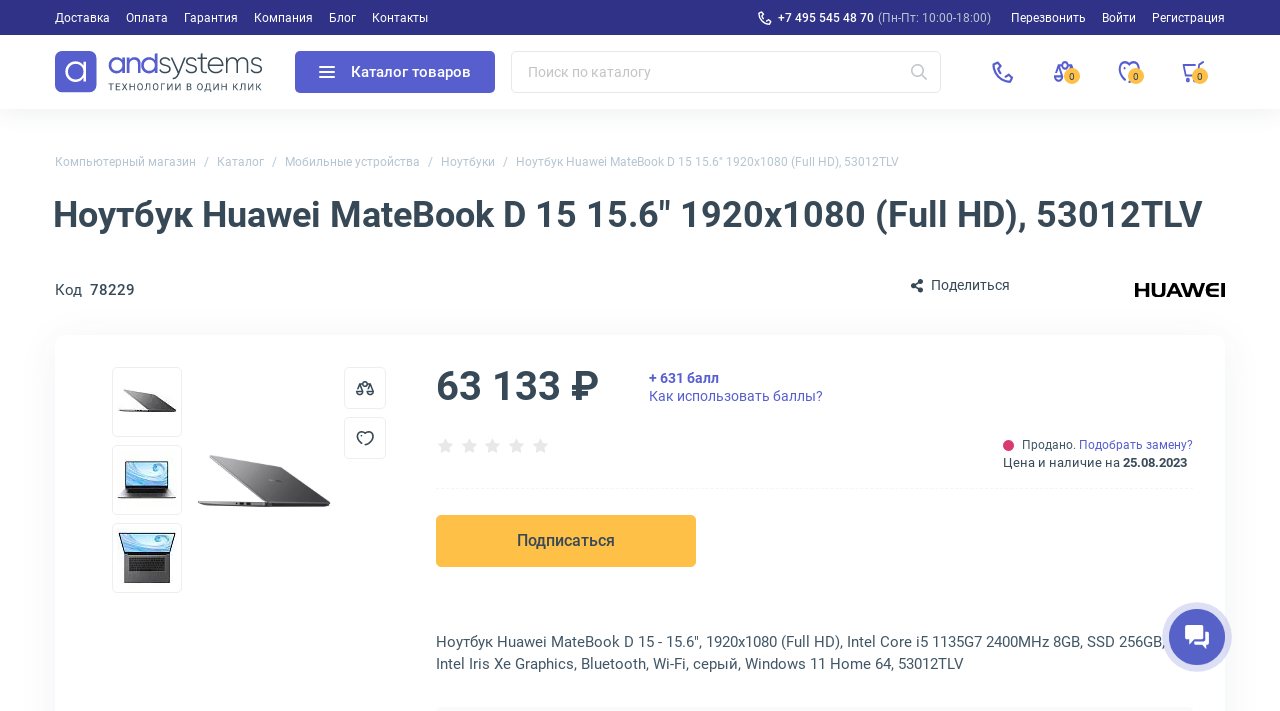

--- FILE ---
content_type: text/html; charset=UTF-8
request_url: https://andpro.ru/catalog/notebooks_accessories/notebooks/noutbuk_huawei_matebook_d_15_15_6_1920x1080_full_hd_53012tlv/
body_size: 30030
content:
<!DOCTYPE html>
<html xml:lang='ru' lang='ru' xmlns="http://www.w3.org/1999/xhtml" prefix="og: //ogp.me/ns#">
	<head>
		<title>Ноутбук Huawei MateBook D 15, 53012TLV купить в Москве</title>
		<meta name="description" content="Ноутбук Huawei MateBook D 15 15.6&amp;quot; 1920x1080 (Full HD), 53012TLV. Купить в Москве с доставкой по РФ. Гарантия, лучшие цены на andpro.ru!" />
		<meta name="keywords" content="Ноутбук Huawei MateBook D 15 15.6&amp;quot; 1920x1080 (Full HD), 53012TLV" />
		<link rel="canonical" href="https://andpro.ru/catalog/notebooks_accessories/notebooks/noutbuk_huawei_matebook_d_15_15_6_1920x1080_full_hd_53012tlv/" />
		<script data-skip-moving="true">(function(w, d, n) {var cl = "bx-core";var ht = d.documentElement;var htc = ht ? ht.className : undefined;if (htc === undefined || htc.indexOf(cl) !== -1){return;}var ua = n.userAgent;if (/(iPad;)|(iPhone;)/i.test(ua)){cl += " bx-ios";}else if (/Windows/i.test(ua)){cl += ' bx-win';}else if (/Macintosh/i.test(ua)){cl += " bx-mac";}else if (/Linux/i.test(ua) && !/Android/i.test(ua)){cl += " bx-linux";}else if (/Android/i.test(ua)){cl += " bx-android";}cl += (/(ipad|iphone|android|mobile|touch)/i.test(ua) ? " bx-touch" : " bx-no-touch");cl += w.devicePixelRatio && w.devicePixelRatio >= 2? " bx-retina": " bx-no-retina";if (/AppleWebKit/.test(ua)){cl += " bx-chrome";}else if (/Opera/.test(ua)){cl += " bx-opera";}else if (/Firefox/.test(ua)){cl += " bx-firefox";}ht.className = htc ? htc + " " + cl : cl;})(window, document, navigator);</script>


<link href="/bitrix/js/ui/design-tokens/dist/ui.design-tokens.min.css?173676911823463" type="text/css"  rel="stylesheet" />


<link href="/local/templates/new/css/tiny-slider.min.css?16055520962010" type="text/css"  rel="stylesheet" />
<link href="/local/templates/new/css/catalog.min.css?176840178434235" type="text/css"  rel="stylesheet" />
<link href="/local/templates/new/css/font-awesome.min.css?160555209630639" type="text/css"  rel="stylesheet" />
<link href="/local/templates/new/components/andpro/catalog.element/main/style.min.css?1736769120182" type="text/css"  rel="stylesheet" />
<link href="/local/templates/new/css/lightbox.min.css?16317087422317" type="text/css"  rel="stylesheet" />
<link href="/local/templates/new/css/news.min.css?173676912017515" type="text/css"  rel="stylesheet" />
<link href="/local/templates/new/css/content.min.css?173676912019227" type="text/css"  rel="stylesheet" />
<link href="/local/templates/new/css/font-roboto.min.css?16055520967787" type="text/css"  data-template-style="true"  rel="stylesheet" />
<link href="/local/templates/new/css/main.min.css?17556063975551" type="text/css"  data-template-style="true"  rel="stylesheet" />
<link href="/local/templates/new/css/form.min.css?173676912022414" type="text/css"  data-template-style="true"  rel="stylesheet" />
<link href="/local/templates/new/css/headfoot.min.css?175248435936135" type="text/css"  data-template-style="true"  rel="stylesheet" />
<link href="/local/templates/new/components/andpro/basket/main/basket.min.css?173676912017936" type="text/css"  data-template-style="true"  rel="stylesheet" />
<link href="/local/templates/new/components/andpro/breadcrumb/new/breadcrumb.min.css?17367691201674" type="text/css"  data-template-style="true"  rel="stylesheet" />
<link href="/local/templates/new/components/andpro/catalog.element/main/product.min.css?175205138028884" type="text/css"  data-template-style="true"  rel="stylesheet" />
<link href="/local/templates/new/components/andpro/catalog.element/main/style.min.css?1736769120182" type="text/css"  data-template-style="true"  rel="stylesheet" />
		







<style>.edost_I2_L1 path { opacity: 0.1; stroke: var(--edost_color, #0087ff); stroke-width: 24; stroke-linecap: round; animation: edost_I2_L1 1.2s linear infinite; } @keyframes edost_I2_L1 { 0% { opacity: 1; } 100% { opacity: 0.1; } } :root { --edost_color: #27b; }</style>
<meta name="robots" content="noindex, nofollow" />
<meta property="og:url" content="https://andpro.ru/catalog/notebooks_accessories/notebooks/noutbuk_huawei_matebook_d_15_15_6_1920x1080_full_hd_53012tlv/" />
<meta property="og:title" content="Ноутбук Huawei MateBook D 15 15.6&amp;quot; 1920x1080 (Full HD), 53012TLV" />
<meta property="og:description" content="Ноутбук Huawei MateBook D 15 53012TLV, цвет - серый, с диагональю экрана 15.6&amp;quot;, разрешением 1920x1080 (Full HD), оснащен процессором Intel Core i5 1135G7 со встроенной графикой Intel Iris Xe Graphics, оперативная память объемом 8 ГБ, твердотельный диск 256 ГБ,  привод, операционная система Windows 11 Home 64." />
<meta property="og:image" content="https://andpro.ru/upload/iblock/fc5/gzftjgexewd6pzrrs14tl0lhgdv7dx5e/3ccfff3c_b19b_11ec_812b_001e67d1aaeb_3d0210d6_b19b_11ec_812b_001e67d1aaeb.jpg" />
<meta property="og:type" content="website" />
<meta property="og:locale" content="ru_RU" />
<meta property="og:site_name" content="andpro.ru" />



				<meta name="viewport" content="width=device-width, initial-scale=1.0">
	 	<meta http-equiv="Content-Type" content="text/html; charset=UTF-8">
		<meta name="HandheldFriendly" content="true">
		<meta name="apple-mobile-web-app-capable" content="yes">
		<meta name="apple-mobile-web-app-title" content="Andpro.ru">
		<meta name="application-name" content="Andpro.ru">
		<meta name="SKYPE_TOOLBAR" content="SKYPE_TOOLBAR_PARSER_COMPATIBLE">
		<link rel="manifest" href="/site.webmanifest">
		
		<meta nmae="apple-mobile-web-app-status-bar-style" content="black">
		<meta name="msapplication-TileColor" content="#348c4f">
		<meta name="theme-color" content="#ffffff">
		<link rel="apple-touch-icon" sizes="180x180" href="/apple-touch-icon.png?v=ce5452be">
		<link rel="icon" type="image/x-icon" href="/logo-andsystems-color-icon-yellow.svg?v=ce5452be">
		<link rel="icon" type="image/svg" sizes="60x60" href="/logo-andsystems-color-icon-yellow.svg?v=ce5452be">
		<link rel="icon" type="image/png" sizes="32x32" href="/favicon-32x32.png?v=ce5452be">
		<link rel="icon" type="image/png" sizes="16x16" href="/favicon-16x16.png?v=ce5452be">
		<link rel="mask-icon" href="/safari-pinned-tab.svg?v=ce5452be" color="#348c4f">
		<link rel="shortcut icon" type="image/png" href="/favicon.png?v=ce5452be">
		<link rel="preload" href="/local/templates/new/fonts/roboto/KFOlCnqEu92Fr1MmEU9fBBc4.woff2" as="font" type="font/woff2" crossorigin="anonymous">
		<link rel="preload" href="/local/templates/new/fonts/roboto/KFOmCnqEu92Fr1Mu5mxKOzY.woff2" as="font" type="font/woff2" crossorigin="anonymous">
		<link rel="preload" href="/local/templates/new/fonts/roboto/KFOlCnqEu92Fr1MmWUlfABc4EsA.woff2" as="font" type="font/woff2" crossorigin="anonymous">
		<link rel="preload" href="/local/templates/new/fonts/roboto/KFOmCnqEu92Fr1Mu4mxK.woff2" as="font" type="font/woff2" crossorigin="anonymous">
		<link rel="preload" href="/local/templates/new/fonts/roboto/KFOlCnqEu92Fr1MmWUlfBBc4.woff2" as="font" type="font/woff2" crossorigin="anonymous">
		<link rel="preload" href="/local/templates/new/fonts/roboto/KFOlCnqEu92Fr1MmEU9fABc4EsA.woff2" as="font" type="font/woff2" crossorigin="anonymous">
		<link rel="preload" href="/local/templates/new/fonts/roboto/KFOlCnqEu92Fr1MmWUlfChc4EsA.woff2" as="font" type="font/woff2" crossorigin="anonymous">
						<script data-skip-moving="true"> (function(m,e,t,r,i,k,a){m[i]=m[i]||function(){(m[i].a=m[i].a||[]).push(arguments)};m[i].l=1*new Date();k=e.createElement(t),a=e.getElementsByTagName(t)[0],k.async=1,k.src=r,a.parentNode.insertBefore(k,a)}) (window, document,"script","https://mc.yandex.ru/metrika/tag.js","ym");ym(36947620,"init",{clickmap:false,trackLinks:true,accurateTrackBounce:true,trackHash:true,ecommerce:"dataLayer"});</script>
		<script data-skip-moving="true">(function(w,d,s,l,i){w[l]=w[l]||[];w[l].push({'gtm.start':new Date().getTime(),event:'gtm.js'});var f=d.getElementsByTagName(s)[0],j=d.createElement(s),dl=l!='dataLayer'?'&l='+l:'';j.async=1;j.src='https://www.googletagmanager.com/gtm.js?id='+i+dl;f.parentNode.insertBefore(j,f);})(window,document,'script','dataLayer','GTM-PG362M8');</script>
	<meta name="p:domain_verify" content="71e245d1db877c02b69dd04cfcad0c3f"/>
	</head>
	<body>
		<noscript><div><img src="https://mc.yandex.ru/watch/36947620" style="position:absolute;left:-9999px" alt="ym"></div></noscript>
		<noscript><iframe src="https://www.googletagmanager.com/ns.html?id=GTM-PG362M8" height="0" width="0" style="display:none;visibility:hidden"></iframe></noscript>

				<div class="wrapper">
				
	<div class="header-top">
		<div class="container">
			<div class="header-top__row">
				<ul class="header-top__menu">
																							<li><a href="/help/delivery/">Доставка</a></li>
																	<li><a href="/help/payment/">Оплата</a></li>
																	<li><a href="/help/warranty/">Гарантия</a></li>
																	<li><a href="/company/">Компания</a></li>
																	<li><a href="/blog/">Блог</a></li>
																	<li><a href="/contacts/">Контакты</a></li>
									</ul>
				<ul class="header-top__menu --right">
					<li class="--phone"><a rel="nofollow" href="tel:+74955454870" class="header-top__phone first">+7 495 545 48 70</a><span>(Пн-Пт: 10:00-18:00)</span></li>
					<li class='call-back-button top' fid="6"><span id='call-back-span'>Перезвонить</span></li>
					<li><a rel="nofollow" class="--login" href="/personal/">Войти</a></li>
					<li><a rel="nofollow" class="--register" href="/personal/registration.php">Регистрация</a></li>
				</ul>
			</div>
		</div>
	</div>


			<header class="header">
				<div class="header__cont">
					<div class="container">
						<div class="header__row">
							<div class="header__menu-btn">
								<div class="header__burger-line"></div>
								<div class="header__burger-line"></div>
								<div class="header__burger-line"></div>
							</div>
							<a class="header__logo-link" href="/" title="Магазин компьютерной техники AND-Systems"><img alt="Магазин компьютерной техники AND-Systems" src="/local/templates/new/img/logo.svg" class="header__logo"></a>
							<div class="header__cat-btn empty">
								<div class="nwheader-cat-burger">
									<div class="nwheader-cat-burger__line"></div>
									<div class="nwheader-cat-burger__line"></div>
									<div class="nwheader-cat-burger__line"></div>
								</div>
								Каталог товаров							</div>

							<div class="header__search-block">
								<form action="/catalog/">
	<div class="form-box">
		<button class="search-btn" aria-label="Искать"></button>
		<input style="color:#4A5973" type="text" class="form-control search-form" placeholder="Поиск по каталогу" name="q" value="" autocomplete="off" />
		<input type="submit" value="Поиск" hidden />
	</div>
</form>
<div class="nwheader-search --hide" path="/catalog/notebooks_accessories/notebooks/noutbuk_huawei_matebook_d_15_15_6_1920x1080_full_hd_53012tlv/" minqlen="2"></div>							</div>

							<div class="header__rightbox">
								<a title="Позвонить" class="call-btn" href="tel:+74955454870"></a>
								<div class="header-btn compare" onclick="redirectPath('/catalog/compare.php')">
									<span class="header-badge" data-href="/catalog/compare.php"  title="Сравнение товаров" data-ids="[]">
										0									</span>
								</div>
								<div class="header-btn delay" title="Отложенные"><span class="header-badge"></span></div>
								<div class="header-btn basket" title="Корзина"><span class="header-badge"></span></div>
							</div>
						</div>
					</div>
				</div>
				<div class="nwheader-cat --hide">
					<div class="nwheader-cat__container">
						<div class="nwheader-cat__col --category">
	<ul class="nwheader-cat__menu">
			<li>
			<a class="catmenu-link --personalnye_kompyutery" href="/catalog/personalnye_kompyutery/" data-id="2468">
				Компьютерная техника			</a>
							<ul class='catmenu-delete'>
											<li><a href="/catalog/personalnye_kompyutery/pc/">Стационарные ПК</a></li>
											<li><a href="/catalog/personalnye_kompyutery/monoblock/">Моноблоки</a></li>
											<li><a href="/catalog/personalnye_kompyutery/workstations/">Рабочие станции</a></li>
									</ul>
					</li>
			<li>
			<a class="catmenu-link --notebooks_accessories" href="/catalog/notebooks_accessories/" data-id="220">
				Мобильные устройства			</a>
							<ul class='catmenu-delete'>
											<li><a href="/catalog/notebooks_accessories/notebooks/">Ноутбуки</a></li>
											<li><a href="/catalog/notebooks_accessories/planshety/">Планшеты</a></li>
											<li><a href="/catalog/notebooks_accessories/laptop_battery/">Аккумуляторы для ноутбуков</a></li>
											<li><a href="/catalog/notebooks_accessories/power_adapters/">Зарядные устройства для ноутбуков</a></li>
											<li><a href="/catalog/notebooks_accessories/dockstations/">Док-станции для ноутбуков</a></li>
											<li><a href="/catalog/notebooks_accessories/laptop_bag/">Сумки для ноутбуков</a></li>
											<li><a href="/catalog/notebooks_accessories/else_accessories/">Аксессуары для мобильных устройств</a></li>
									</ul>
					</li>
			<li>
			<a class="catmenu-link --power_supply" href="/catalog/power_supply/" data-id="140">
				Решения для электропитания			</a>
							<ul class='catmenu-delete'>
											<li><a href="/catalog/power_supply/ups/">ИБП</a></li>
											<li><a href="/catalog/power_supply/battery/">Аккумуляторы для ИБП</a></li>
											<li><a href="/catalog/power_supply/pdu/">Системы распределения питания</a></li>
											<li><a href="/catalog/power_supply/voltage_regulator/">Стабилизаторы напряжения</a></li>
											<li><a href="/catalog/power_supply/surge_protector/">Сетевые фильтры</a></li>
											<li><a href="/catalog/power_supply/batarei_dlya_dezhurnykh_sistem/">Батареи для аварийного питания</a></li>
											<li><a href="/catalog/power_supply/ups_options/">Аксессуары и опции для ИБП</a></li>
									</ul>
					</li>
			<li>
			<a class="catmenu-link --orgtekhnika" href="/catalog/orgtekhnika/" data-id="231">
				Офисная техника			</a>
							<ul class='catmenu-delete'>
											<li><a href="/catalog/orgtekhnika/printers/">Принтеры</a></li>
											<li><a href="/catalog/orgtekhnika/mfu/">МФУ</a></li>
											<li><a href="/catalog/orgtekhnika/scanners/">Сканеры</a></li>
											<li><a href="/catalog/orgtekhnika/perepletchiki/">Переплетчики</a></li>
											<li><a href="/catalog/orgtekhnika/laminatory/">Ламинаторы</a></li>
											<li><a href="/catalog/orgtekhnika/plenka_dlya_laminirovaniya/">Пленка для ламинирования</a></li>
											<li><a href="/catalog/orgtekhnika/unichtozhiteli_bumagi/">Уничтожители бумаги</a></li>
											<li><a href="/catalog/orgtekhnika/supplies/">Расходные материалы для принтеров и МФУ</a></li>
											<li><a href="/catalog/orgtekhnika/paper/">Офисная бумага</a></li>
											<li><a href="/catalog/orgtekhnika/printing_options/">Аксессуары для принтеров и МФУ</a></li>
									</ul>
					</li>
			<li>
			<a class="catmenu-link --servers" href="/catalog/servers/" data-id="193">
				Серверное оборудование			</a>
							<ul class='catmenu-delete'>
											<li><a href="/catalog/servers/server/">Серверы</a></li>
											<li><a href="/catalog/computer_hardware/cases/filter/naznachenie-is-servernyy/apply/">Серверные корпуса</a></li>
											<li><a href="/catalog/computer_hardware/cpu/filter/primenenie-is-dlya-servera/apply/">Серверные процессоры</a></li>
											<li><a href="/catalog/computer_hardware/memory_ram/filter/primenenie-is-servernaya/apply/">Серверная память</a></li>
											<li><a href="/catalog/computer_hardware/hdd/filter/naznachenie-is-servernye/apply/">Серверные HDD</a></li>
											<li><a href="/catalog/computer_hardware/ssd/filter/naznachenie-is-servernye/apply/">Серверные SSD</a></li>
											<li><a href="/catalog/computer_hardware/nic/filter/naznachenie-is-servernye/apply/">Серверные сетевые карты</a></li>
											<li><a href="/catalog/computer_hardware/bloki_pitaniya/filter/naznachenie-is-servernyy/apply/">Серверные блоки питания</a></li>
											<li><a href="/catalog/computer_hardware/controllers/">RAID-контроллеры</a></li>
											<li><a href="/catalog/computer_hardware/cpu_cooling/filter/naznachenie-is-servernye/apply/">Серверные кулеры</a></li>
											<li><a href="/catalog/servers/optsii_dlya_raid_kontrollerov/">Аксессуары для RAID-контроллеров</a></li>
											<li><a href="/catalog/computer_hardware/motherboards/filter/naznachenie-is-servernye/apply/">Серверные материнские платы</a></li>
											<li><a href="/catalog/computer_hardware/vga_cards/filter/naznachenie-is-servernye/apply/">Графические ускорители</a></li>
											<li><a href="/catalog/servers/details_for_servers/">Аксессуары для серверов</a></li>
									</ul>
					</li>
			<li>
			<a class="catmenu-link --monitors_projectors" href="/catalog/monitors_projectors/" data-id="225">
				Мониторы и проекторы			</a>
							<ul class='catmenu-delete'>
											<li><a href="/catalog/monitors_projectors/monitors/">Мониторы</a></li>
											<li><a href="/catalog/monitors_projectors/paneli/">ЖК-панели</a></li>
											<li><a href="/catalog/monitors_projectors/projectors/">Проекторы</a></li>
											<li><a href="/catalog/monitors_projectors/accessories_monitors/">Аксессуары для дисплеев</a></li>
											<li><a href="/catalog/monitors_projectors/ekrany/">Экраны для проекторов</a></li>
											<li><a href="/catalog/monitors_projectors/televizory/">Телевизоры</a></li>
									</ul>
					</li>
			<li>
			<a class="catmenu-link --soft" href="/catalog/soft/" data-id="266">
				Программное обеспечение			</a>
					</li>
			<li>
			<a class="catmenu-link --phones" href="/catalog/phones/" data-id="264">
				Телефоны			</a>
							<ul class='catmenu-delete'>
											<li><a href="/catalog/phones/ip_phones/">IP-телефоны</a></li>
											<li><a href="/catalog/phones/dect/">DECT-телефоны</a></li>
											<li><a href="/catalog/phones/cord_phones/">Проводные телефоны</a></li>
											<li><a href="/catalog/phones/optsii_1/">Аксессуары для телефонов</a></li>
									</ul>
					</li>
			<li>
			<a class="catmenu-link --avtomaticheskaya_identifikatsiya" href="/catalog/avtomaticheskaya_identifikatsiya/" data-id="675">
				Оборудование для идентификации товаров			</a>
							<ul class='catmenu-delete'>
											<li><a href="/catalog/avtomaticheskaya_identifikatsiya/skanery_shtrikhkodov/">Сканеры штрих-кодов</a></li>
											<li><a href="/catalog/avtomaticheskaya_identifikatsiya/printery_etiketok/">Принтеры этикеток</a></li>
											<li><a href="/catalog/avtomaticheskaya_identifikatsiya/mobilnye_kompyutery/">Терминалы для сбора данных</a></li>
											<li><a href="/catalog/avtomaticheskaya_identifikatsiya/krasyashchaya_lenta/">Красящие ленты для принтеров этикеток</a></li>
											<li><a href="/catalog/avtomaticheskaya_identifikatsiya/optsii_dlya_printerov_etiketok/">Аксессуары для принтеров этикеток</a></li>
									</ul>
					</li>
			<li>
			<a class="catmenu-link --computer_hardware" href="/catalog/computer_hardware/" data-id="145">
				Комплектующие для ПК			</a>
							<ul class='catmenu-delete'>
											<li><a href="/catalog/computer_hardware/motherboards/">Материнские платы</a></li>
											<li><a href="/catalog/computer_hardware/cpu/">Процессоры</a></li>
											<li><a href="/catalog/computer_hardware/vga_cards/">Видеокарты</a></li>
											<li><a href="/catalog/computer_hardware/memory_ram/">Оперативная память</a></li>
											<li><a href="/catalog/computer_hardware/ssd/">SSD накопители</a></li>
											<li><a href="/catalog/computer_hardware/hdd/">Жесткие диски HDD</a></li>
											<li><a href="/catalog/computer_hardware/cases/">Корпуса для компьютеров</a></li>
											<li><a href="/catalog/computer_hardware/controllers/">Серверные контроллеры</a></li>
											<li><a href="/catalog/computer_hardware/nic/">Сетевые карты</a></li>
											<li><a href="/catalog/computer_hardware/bloki_pitaniya/">Блоки питания для компьютеров</a></li>
											<li><a href="/catalog/computer_hardware/opticheskie_privody/">Оптические приводы</a></li>
											<li><a href="/catalog/computer_hardware/case_fan/">Вентиляторы для компьютеров</a></li>
											<li><a href="/catalog/computer_hardware/cpu_cooling/">Кулеры для процессоров</a></li>
											<li><a href="/catalog/computer_hardware/zvukovye_karty/">Звуковые карты</a></li>
											<li><a href="/catalog/computer_hardware/adapters/">Кабели и переходники для компьютеров</a></li>
											<li><a href="/catalog/computer_hardware/prochie_optsii_dlya_pk/">Интерфейсные платы и адаптеры</a></li>
									</ul>
					</li>
			<li>
			<a class="catmenu-link --network" href="/catalog/network/" data-id="242">
				Сетевое оборудование			</a>
							<ul class='catmenu-delete'>
											<li><a href="/catalog/network/switch/">Коммутаторы</a></li>
											<li><a href="/catalog/network/marshrutizatory/">Маршрутизаторы</a></li>
											<li><a href="/catalog/network/routers/">Wi-Fi роутеры</a></li>
											<li><a href="/catalog/network/firewall/">Межсетевые экраны</a></li>
											<li><a href="/catalog/network/mediaconverters/">Медиаконвертеры</a></li>
											<li><a href="/catalog/network/access_point/">Точки доступа Wi-Fi</a></li>
											<li><a href="/catalog/network/antennas/">Антенны для Wi-Fi оборудования</a></li>
											<li><a href="/catalog/network/rasshiriteli_wifi/">Усилители Wi-Fi сигнала</a></li>
											<li><a href="/catalog/network/powerline/">Powerline-адаптеры</a></li>
											<li><a href="/catalog/network/switch_modules/">Модули для коммутаторов</a></li>
											<li><a href="/catalog/network/transceivers/">Трансиверы</a></li>
											<li><a href="/catalog/network/net_instrument/">Инструменты для СКС</a></li>
											<li><a href="/catalog/network/kvm_pereklyuchateli_konsoli/">KVM оборудование</a></li>
											<li><a href="/catalog/network/optsii/">Аксессуары для KVM</a></li>
											<li><a href="/catalog/network/poe_aksessuary/">POE аксессуары</a></li>
									</ul>
					</li>
			<li>
			<a class="catmenu-link --peripherals" href="/catalog/peripherals/" data-id="622">
				Периферийные устройства			</a>
							<ul class='catmenu-delete'>
											<li><a href="/catalog/peripherals/keyboards/">Клавиатуры</a></li>
											<li><a href="/catalog/peripherals/mouse/">Мыши</a></li>
											<li><a href="/catalog/peripherals/combo/">Комплекты клавиатур и мышей</a></li>
											<li><a href="/catalog/peripherals/veb_kamery/">Веб-камеры</a></li>
											<li><a href="/catalog/peripherals/kolonki/">Компьютерные колонки</a></li>
											<li><a href="/catalog/peripherals/garnitury_naushniki/">Наушники</a></li>
											<li><a href="/catalog/peripherals/external_drives/">Внешние диски</a></li>
											<li><a href="/catalog/peripherals/mobile_power/">Портативные зарядные устройства</a></li>
											<li><a href="/catalog/peripherals/usb_khaby/">USB-хабы</a></li>
											<li><a href="/catalog/peripherals/aksessuary_dlya_graficheskikh_planshetov/">Аксессуары для графических планшетов</a></li>
											<li><a href="/catalog/peripherals/graficheskie_planshety/">Графические планшеты</a></li>
											<li><a href="/catalog/peripherals/vneshnie_korpusy_dlya_hdd_ssd/">Корпуса для дисков</a></li>
											<li><a href="/catalog/peripherals/memory_card/">Карты памяти</a></li>
											<li><a href="/catalog/peripherals/usb_drive/">Флешки</a></li>
									</ul>
					</li>
			<li>
			<a class="catmenu-link --mounting_hardware" href="/catalog/mounting_hardware/" data-id="182">
				Монтажное телекоммуникационное оборудование			</a>
							<ul class='catmenu-delete'>
											<li><a href="/catalog/mounting_hardware/rack/">Телекоммуникационные шкафы</a></li>
											<li><a href="/catalog/mounting_hardware/shelfes/">Полки для телекоммуникационных шкафов</a></li>
											<li><a href="/catalog/mounting_hardware/fan_modules/">Модули вентиляторные</a></li>
											<li><a href="/catalog/mounting_hardware/organaizer/">Кабельные органайзеры</a></li>
											<li><a href="/catalog/mounting_hardware/sensors/">Системы мониторинга микроклимата для шкафов</a></li>
											<li><a href="/catalog/mounting_hardware/patch_panels/">Патч-панели</a></li>
											<li><a href="/catalog/mounting_hardware/kommutatsionnye_moduli/">Коммутационные модули</a></li>
											<li><a href="/catalog/mounting_hardware/rack_stuff/">Аксессуары для телекоммуникационных шкафов</a></li>
									</ul>
					</li>
			<li>
			<a class="catmenu-link --storage" href="/catalog/storage/" data-id="235">
				Хранилища данных			</a>
							<ul class='catmenu-delete'>
											<li><a href="/catalog/storage/sistemy-khraneniya-dannykh/">Системы хранения данных</a></li>
											<li><a href="/catalog/storage/tape_storage/">Ленточные библиотеки</a></li>
											<li><a href="/catalog/storage/tape_drives/">Ленточные стримеры</a></li>
											<li><a href="/catalog/storage/optsii_dlya_nastolnykh_sistem/">Аксессуары для хранилищ данных</a></li>
											<li><a href="/catalog/storage/tape_drive/">Ленточные кассеты LTO</a></li>
											<li><a href="/catalog/computer_hardware/hdd/filter/naznachenie-is-dlya-sistemy-hraneniya/apply/">HDD для хранилищ данных</a></li>
											<li><a href="/catalog/computer_hardware/ssd/filter/naznachenie-is-dlya-sistemy-hraneniya/apply/">SSD для хранилищ данных</a></li>
									</ul>
					</li>
			<li>
			<a class="catmenu-link --bezopasnost_okhrannye_sistemy" href="/catalog/bezopasnost_okhrannye_sistemy/" data-id="678">
				Системы безопасности			</a>
							<ul class='catmenu-delete'>
											<li><a href="/catalog/bezopasnost_okhrannye_sistemy/videonablyudenie/">Камеры видеонаблюдения</a></li>
											<li><a href="/catalog/bezopasnost_okhrannye_sistemy/videoregistratori/">IP видеорегистраторы</a></li>
											<li><a href="/catalog/computer_hardware/hdd/filter/naznachenie-is-dlya-sistem-videonablyudeniya/apply/">Жесткие диски для видеонаблюдения</a></li>
											<li><a href="/catalog/bezopasnost_okhrannye_sistemy/datchiki_bezopasnosti/">Датчики безопасности</a></li>
											<li><a href="/catalog/bezopasnost_okhrannye_sistemy/domofoniya/">Домофоны и вызывные панели</a></li>
											<li><a href="/catalog/bezopasnost_okhrannye_sistemy/optsii_dlya_sistem_bezopasnosti/">Аксессуары для систем безопасности</a></li>
											<li><a href="/catalog/bezopasnost_okhrannye_sistemy/umnyy_dom/">Компоненты умного дома</a></li>
									</ul>
					</li>
			<li>
			<a class="catmenu-link --promyshlennoe_oborudovanie" href="/catalog/promyshlennoe_oborudovanie/" data-id="2436">
				Промышленное сетевое оборудование			</a>
							<ul class='catmenu-delete'>
											<li><a href="/catalog/network/switch/filter/promyshlennyy-is-da/apply/">Промышленные коммутаторы</a></li>
											<li><a href="/catalog/promyshlennoe_oborudovanie/preobrazovateli_signala/">Серверы последовательных интерфейсов</a></li>
											<li><a href="/catalog/computer_hardware/bloki_pitaniya/filter/naznachenie-is-dlya-promyshlennogo-pk-or-promyshlennyy/apply/">Блоки питания промышленного класса</a></li>
											<li><a href="/catalog/network/mediaconverters/filter/promyshlennyy-is-da/apply/">Медиаконвертеры промышленного типа</a></li>
											<li><a href="/catalog/computer_hardware/ssd/filter/naznachenie-is-promyshlennyy/apply/">Промышленные SSD диски</a></li>
											<li><a href="/catalog/network/transceivers/filter/promyshlennyy-is-da/apply/">Трансиверы для промышленных сетей</a></li>
											<li><a href="/catalog/monitors_projectors/monitors/filter/oblast_primeneniya-is-promyshlennyy/apply/">Мониторы промышленного назначения</a></li>
											<li><a href="/catalog/computer_hardware/memory_ram/filter/promyshlennyy-is-da/apply/">Модули памяти для промышленности</a></li>
									</ul>
					</li>
			<li>
			<a class="catmenu-link --kompyuternaya_mebel" href="/catalog/kompyuternaya_mebel/" data-id="2453">
				Компьютерная мебель для офиса и дома			</a>
							<ul class='catmenu-delete'>
											<li><a href="/catalog/kompyuternaya_mebel/kompyuternye_stulya/">Офисные кресла</a></li>
											<li><a href="/catalog/kompyuternaya_mebel/kompyuternye_stoly/">Компьютерные столы</a></li>
									</ul>
					</li>
			<li>
			<a class="catmenu-link --kabelnaya_produktsiya" href="/catalog/kabelnaya_produktsiya/" data-id="2455">
				Кабели			</a>
							<ul class='catmenu-delete'>
											<li><a href="/catalog/kabelnaya_produktsiya/dac_kabeli/">DAC кабели</a></li>
											<li><a href="/catalog/computer_hardware/adapters/filter/tip_kabelya_3-is-usb-kabel/apply/">Кабели USB</a></li>
											<li><a href="/catalog/computer_hardware/adapters/filter/tip_kabelya_3-is-audiokabel/apply/">Аудиокабели</a></li>
											<li><a href="/catalog/computer_hardware/adapters/filter/tip_kabelya_3-is-video-kabel-or-video-kabel-s-ethernet/apply/">Видеокабели</a></li>
											<li><a href="/catalog/kabelnaya_produktsiya/kabeli_dannykh/">Кабели для передачи данных</a></li>
											<li><a href="/catalog/kabelnaya_produktsiya/kabeli_dlya_kvm_oborudovaniya/">Кабели KVM</a></li>
											<li><a href="/catalog/kabelnaya_produktsiya/kabeli_dlya_antenn/">Антенные кабели</a></li>
											<li><a href="/catalog/kabelnaya_produktsiya/kabeli_dlya_orgtekhniki/">Кабели для офисной техники</a></li>
											<li><a href="/catalog/kabelnaya_produktsiya/kommutatsionnye_kabeli/">Коммутационные кабели</a></li>
											<li><a href="/catalog/kabelnaya_produktsiya/silovye_kabeli/">Кабели питания</a></li>
									</ul>
					</li>
		</ul>
</div>
<div class="nwheader-cat__col --content"></div>	
					</div>
				</div>
					<div class="nwheader-mobile">
		<div class="nwheader-mobile__container">
			<ul class="nwheader-mobile__list">
									<li><a href="/catalog/" class="--active">Каталог</a></li>
									<li><a href="/help/delivery/">Доставка</a></li>
									<li><a href="/help/payment/">Оплата</a></li>
									<li><a href="/help/warranty/">Гарантия</a></li>
									<li><a href="/company/">Компания</a></li>
									<li><a href="/blog/">Блог</a></li>
									<li><a href="/contacts/">Контакты</a></li>
								<li class="--box">
					<a rel="nofollow" class="--login" href="/personal/">Войти</a>					<a rel="nofollow" class="--register" href="/personal/registration.php">Регистрация</a>				</li>
			</ul>
			<div class="nwheader-mobile__footer">
				<div class="nwheader-mobile__phone-link">
					<div class="nwheader-mobile__phone-box">
						<a rel="nofollow" href="tel:+74955454870" class="nwheader-mobile__phone first">+7 495 545 48 70</a>
						<span class="nwheader-mobile__subphone">Пн-Пт: 10:00-18:00</span>
					</div>
				</div>
				<span class='cf-button --default --btn-small call-back-button' fid="6">Перезвонить</span>

			</div>
		</div>
	</div>
				<div class='nwheader-form'></div>
				<div class='nwheader-login'>
									</div>
			</header>
			<div class="nwheader-cart">
								


<div class="nwheader-cart-main basket empty" count="0" data-allprice="0">
	<div class="nwheader-cart__header">
		<span class="nwheader-cart__title">Корзина</span>
		<button class="cf-button --white-outline --mt-16 toggle">Отложенные</button>
		<button class="cf-button --white-outline --ml-auto --clear-btn" disabled>Очистить</button>
		<div class="nwheader-cart__close-cart"></div>
	</div>
	<div class="nwheader-cart__container">
		<div class="nwheader-cart__item-box" id="basket_item_box">
							<div class="emptycart-modal">
					<img loading="lazy" src="/local/templates/new/img/empty-cart.svg" class="emptycart-page__cart-icon" alt="Пустая корзина">
					<P class="emptycart-page__title">В корзине пока ничего нет</P>
					<p class="emptycart-page__text">Вы можете начать свой выбор с нашего каталога товаров или воспользоваться поиском, если ищете что-то конкретное.</p>
					<a href="/catalog/" class="cf-button --primary">Выбрать товары</a>
				</div>				
					</div>
		<div class="nwheader-cart__price-block">
			<div class="nwheader-cart__label">Итоговая стоимость</div>
			<div class="nwheader-cart__price-box">
				<div class="nwheader-cart__total-price"></div>
				<div class="nwheader-cart__bonus">+</div>
				<a href="" target="_blank" class="nwheader-cart__credit empty"></a>
			</div>
		</div>
		<div class="nwheader-cart__control-block">
			
			<div class="nwheader-cart__control-row">
				<button class="cf-button continue --cart-btn --default">Продолжить покупки</button>
				<button class="cf-button toorder --cart-btn --primary --mt-16" onclick="location.href='/order/'">Оформить заказ</button>
			</div>
			<div class="nwheader-cart__link-block"><a href='' class="nwheader-cart__get-link">Получить ссылку</a></div>
		</div>
	</div>
</div>

<div class="nwheader-cart-main delay empty" count="0" data-allprice="0">
	<div class="nwheader-cart__header">
		<span class="nwheader-cart__title">Отложенные</span>
		<button class="cf-button --white-outline --mt-16 toggle">Корзина</button>
		<button class="cf-button --white-outline --ml-auto --clear-btn" disabled>Очистить</button>
		<div class="nwheader-cart__close-cart"></div>
	</div>
	<div class="nwheader-cart__container">
		<div class="nwheader-cart__item-box">
							<div class="emptycart-modal">
					<img loading="lazy" src="/local/templates/new/img/empty-cart.svg" class="emptycart-page__cart-icon" alt="Пустая корзина">
					<P class="emptycart-page__title">В корзине пока ничего нет</P>
					<p class="emptycart-page__text">Вы можете начать свой выбор с нашего каталога товаров или воспользоваться поиском, если ищете что-то конкретное.</p>
					<a href="/catalog/" class="cf-button --primary">Выбрать товары</a>
				</div>	
					</div>
		<div class="nwheader-cart__price-block">
			<div class="nwheader-cart__label">Итого</div>
			<div class="nwheader-cart__price-box">
				<div class="nwheader-cart__total-price"></div>
			</div>
		</div>
		<div class="nwheader-cart__control-block">
			
			<div class="nwheader-cart__control-row">
				<button class="cf-button continue --cart-btn --default">Продолжить покупки</button>
				<button class="cf-button tobasket --cart-btn --primary --mt-16" disabled>Всё в корзину</button>
			</div>
			<div class="nwheader-cart__link-block"><a class="nwheader-cart__get-link" href="">Получить ссылку</a></div>
		</div>
	</div>
</div>			</div>	

			<div class="content-block">
				<div class="container">
					<div class="content-block__head">
						<ul class="breadcrumb"><li class='breadcrumb-item'><a href='/'>Компьютерный магазин</a></li><li class='breadcrumb-item --send-e'><a href='/catalog/'>Каталог</a></li><li class='breadcrumb-item --send-e'><a href='/catalog/notebooks_accessories/'>Мобильные устройства</a></li><li class='breadcrumb-item --send-e'><a href='/catalog/notebooks_accessories/notebooks/'>Ноутбуки</a></li><li class='breadcrumb-item --send-e --active'><a href='/catalog/notebooks_accessories/notebooks/noutbuk_huawei_matebook_d_15_15_6_1920x1080_full_hd_53012tlv/'>Ноутбук Huawei MateBook D 15 15.6" 1920x1080 (Full HD), 53012TLV</a></li></ul><script type="application/ld+json">{"@context":"http://schema.org","@type":"ElectronicsStore","currenciesAccepted":"RUB","openingHours":"Mo, Tu, We, Th, Fr 10:00-18:00","paymentAccepted":"Credit Card, Bill","priceRange":"$","address":{"@type":"PostalAddress","addressLocality":"Russia, Moscow","addressCountry":"RU","addressRegion":"Moscow","postalCode":125480,"streetAddress":"Turistskaya 33/1"},"telephone":"+7 (495) 545-48-70, 8 (800) 707-78-15","email":"info@andpro.ru","image":"https://andpro.ru/favicon.ico","name":"AND-Systems"}</script>
<script type="application/ld+json">{"@type":"BreadcrumbList","itemListElement":[{"@type":"ListItem","position":1,"item":{"@type":"ListItem","@id":"/","name":"Компьютерный магазин"}},{"@type":"ListItem","position":2,"item":{"@type":"ListItem","@id":"/catalog/","name":"Каталог"}},{"@type":"ListItem","position":3,"item":{"@type":"ListItem","@id":"/catalog/notebooks_accessories/","name":"Мобильные устройства"}},{"@type":"ListItem","position":4,"item":{"@type":"ListItem","@id":"/catalog/notebooks_accessories/notebooks/","name":"Ноутбуки"}},{"@type":"ListItem","position":5,"item":{"@type":"ListItem","@id":"/catalog/notebooks_accessories/notebooks/noutbuk_huawei_matebook_d_15_15_6_1920x1080_full_hd_53012tlv/","name":"Ноутбук Huawei MateBook D 15 15.6\u0022 1920x1080 (Full HD), 53012TLV"}}]}</script>
						<div id="h1_block">
														<h1 id="pagetitle">
								Ноутбук Huawei MateBook D 15 15.6&quot; 1920x1080 (Full HD), 53012TLV							</h1>
						</div>
					</div><div class="content-block__col">
	
<div class="itempage-head">
	<div class="itempage-head__code">Код<span>78229</span></div>
				<div class="itempage-head__share"><span>Поделиться</span>
		<div class="itempage-items__share">
		<a title="vk" href="https://vk.com/share.php?url=https://andpro.ru/catalog/notebooks_accessories/notebooks/noutbuk_huawei_matebook_d_15_15_6_1920x1080_full_hd_53012tlv/" target="_blank" rel="nofollow"><img alt="vk" class="item__share" src="/local/templates/new/img/vk.svg"></a>
		<a title="ok" href="https://connect.ok.ru/offer?url=https://andpro.ru/catalog/notebooks_accessories/notebooks/noutbuk_huawei_matebook_d_15_15_6_1920x1080_full_hd_53012tlv/&title=%D0%9D%D0%BE%D1%83%D1%82%D0%B1%D1%83%D0%BA+Huawei+MateBook+D+15+15.6%26quot%3B+1920x1080+%28Full+HD%29%2C+53012TLV" target="_blank" rel="nofollow"><img alt="ok" class="item__share" src="/local/templates/new/img/ok.svg"></a>
		<a title="telegram"	href="https://telegram.me/share/url?url=https://andpro.ru/catalog/notebooks_accessories/notebooks/noutbuk_huawei_matebook_d_15_15_6_1920x1080_full_hd_53012tlv/&text=%D0%9D%D0%BE%D1%83%D1%82%D0%B1%D1%83%D0%BA+Huawei+MateBook+D+15+15.6%26quot%3B+1920x1080+%28Full+HD%29%2C+53012TLV" target="_blank" rel="nofollow"><img alt="telegram" class="item__share" src="/local/templates/new/img/telegram.svg"></a>
		<a title="whatsapp" href="https://wa.me/?text=https://andpro.ru/catalog/notebooks_accessories/notebooks/noutbuk_huawei_matebook_d_15_15_6_1920x1080_full_hd_53012tlv/" target="_blank" rel="nofollow"><img alt="whatsapp" class="item__share" src="/local/templates/new/img/whatsapp.svg"></a>
	</div>
	</div>
	<a href="/info/brands/huawei/" title="Huawei" class="itempage-head__logo-link"><img src="/upload/iblock/06f/huawei.svg" class="itempage-head__logo" alt="Huawei"></a>
</div>
<div class="itempage-container"
	data-id="169762"
	data-name="Ноутбук Huawei MateBook D 15 15.6&amp;quot; 1920x1080 (Full HD), 53012TLV"
	data-price="63133"
	data-brand="Huawei"
	data-sid="221"
>
	<div class="itempage-col">
				<ul class="itempage-slider__control">
							<li onclick="lightbox.start($('.itempage-slider__slide > a[data-pos=0]'))" title="Фото Ноутбук Huawei MateBook D 15 15.6&quot; 1920x1080 (Full HD), 53012TLV"><img src="/upload/resize_cache/iblock/fc5/gzftjgexewd6pzrrs14tl0lhgdv7dx5e/60_60_1/3ccfff3c_b19b_11ec_812b_001e67d1aaeb_3d0210d6_b19b_11ec_812b_001e67d1aaeb.jpg" class="itempage-slider__thumb" alt="Фото Ноутбук Huawei MateBook D 15 15.6&amp;quot; 1920x1080 (Full HD), 53012TLV"></li>
								<li onclick="lightbox.start($('.itempage-slider__slide > a[data-pos=1]'))" title="Фото-2 Ноутбук Huawei MateBook D 15 15.6&quot; 1920x1080 (Full HD), 53012TLV"><img src="/upload/resize_cache/iblock/9a6/knmuowbiasi0j59nf8ogate5ze6luzmv/60_60_1/3ccfff3c_b19b_11ec_812b_001e67d1aaeb_424ec285_b19b_11ec_812b_001e67d1aaeb.jpg" class="itempage-slider__thumb" alt="Фото-2 Ноутбук Huawei MateBook D 15 15.6&amp;quot; 1920x1080 (Full HD), 53012TLV"></li>
								<li onclick="lightbox.start($('.itempage-slider__slide > a[data-pos=2]'))" title="Фото-3 Ноутбук Huawei MateBook D 15 15.6&quot; 1920x1080 (Full HD), 53012TLV"><img src="/upload/resize_cache/iblock/53c/stx3p67peghd9x2agurnb9cnlsi74to0/60_60_1/3ccfff3c_b19b_11ec_812b_001e67d1aaeb_424ec4f9_b19b_11ec_812b_001e67d1aaeb.jpg" class="itempage-slider__thumb" alt="Фото-3 Ноутбук Huawei MateBook D 15 15.6&amp;quot; 1920x1080 (Full HD), 53012TLV"></li>
						</ul>
				<div class="itempage-slider">
										<div class="itempage-slider__slide active_slide" title="Фото Ноутбук Huawei MateBook D 15 15.6&amp;quot; 1920x1080 (Full HD), 53012TLV">
					<a href="/upload/iblock/fc5/gzftjgexewd6pzrrs14tl0lhgdv7dx5e/3ccfff3c_b19b_11ec_812b_001e67d1aaeb_3d0210d6_b19b_11ec_812b_001e67d1aaeb.jpg" data-lightbox="slider_image" data-alt="Фото Ноутбук Huawei MateBook D 15 15.6&amp;quot; 1920x1080 (Full HD), 53012TLV" data-pos="0" title="Фото Ноутбук Huawei MateBook D 15 15.6&amp;quot; 1920x1080 (Full HD), 53012TLV">
													<img fetchpriority="high" src="/upload/iblock/fc5/gzftjgexewd6pzrrs14tl0lhgdv7dx5e/3ccfff3c_b19b_11ec_812b_001e67d1aaeb_3d0210d6_b19b_11ec_812b_001e67d1aaeb.jpg" class="itempage-slider__img" alt="Фото Ноутбук Huawei MateBook D 15 15.6&amp;quot; 1920x1080 (Full HD), 53012TLV">
											</a>
				</div>
							<div class="itempage-slider__slide" title="Фото-2 Ноутбук Huawei MateBook D 15 15.6&amp;quot; 1920x1080 (Full HD), 53012TLV">
					<a href="/upload/iblock/9a6/knmuowbiasi0j59nf8ogate5ze6luzmv/3ccfff3c_b19b_11ec_812b_001e67d1aaeb_424ec285_b19b_11ec_812b_001e67d1aaeb.jpg" data-lightbox="slider_image" data-alt="Фото-2 Ноутбук Huawei MateBook D 15 15.6&amp;quot; 1920x1080 (Full HD), 53012TLV" data-pos="1" title="Фото-2 Ноутбук Huawei MateBook D 15 15.6&amp;quot; 1920x1080 (Full HD), 53012TLV">
											</a>
				</div>
							<div class="itempage-slider__slide" title="Фото-3 Ноутбук Huawei MateBook D 15 15.6&amp;quot; 1920x1080 (Full HD), 53012TLV">
					<a href="/upload/iblock/53c/stx3p67peghd9x2agurnb9cnlsi74to0/3ccfff3c_b19b_11ec_812b_001e67d1aaeb_424ec4f9_b19b_11ec_812b_001e67d1aaeb.jpg" data-lightbox="slider_image" data-alt="Фото-3 Ноутбук Huawei MateBook D 15 15.6&amp;quot; 1920x1080 (Full HD), 53012TLV" data-pos="2" title="Фото-3 Ноутбук Huawei MateBook D 15 15.6&amp;quot; 1920x1080 (Full HD), 53012TLV">
											</a>
				</div>
					</div>
		<div class="itempage-controls">
			<button class="itempage-controls__btn --compare"></button>
							<button class="card-btn --like" aria-label="Добавить в отложенные"></button>
				
		</div>
	</div>

	<div class="itempage-content">
							<div class="itempage-content__pricebox">
				<span class="itempage-content__price" title="Цена">
					<span>63 133 ₽</span>
									</span>
				<span class="__price_rub" content="RUB">&nbsp;руб.</span>
				<a href="/company/news/byt_pokupatelem_andpro_ru_ne_tolko_ochen_priyatno_no_i_vygodno/" class="itempage-content__ball"><strong>+ 631 балл</strong><br>Как использовать баллы?</a>
			</div>
				<div class="itempage-content__row">
			<div class="rating-stars text-center" data-sv="0" data-ajax='{"SESSION_PARAMS":"abcf42275cbf77f66dfebafeb430484b","PAGE_PARAMS":{"ELEMENT_ID":169762},"sessid":"c3cb4e877ad8f88c62aef4a834b6981b","AJAX_CALL":"Y","vote":"Y","rating":4,"vote_id":169762,"username":"","FORM_ACTION":"\/local\/components\/andpro\/element.vote\/component.php"}'>
	<ul>
					<li class="star" data-val="1">
				<i class="fa fa-star fa-fw"></i>
			</li>
					<li class="star" data-val="2">
				<i class="fa fa-star fa-fw"></i>
			</li>
					<li class="star" data-val="3">
				<i class="fa fa-star fa-fw"></i>
			</li>
					<li class="star" data-val="4">
				<i class="fa fa-star fa-fw"></i>
			</li>
					<li class="star" data-val="5">
				<i class="fa fa-star fa-fw"></i>
			</li>
			</ul>
</div>
			<div>
				<span class="card-stock" data-title="&lt;span&gt;Продано.&lt;/span&gt;&amp;nbsp;Подобрать замену?">&lt;span&gt;Продано.&lt;/span&gt;&amp;nbsp;Подобрать замену?</span>
									<span class="last-available" data-title="Цена и наличие на " data-date="25.08.2023"></span>
							</div>
		</div>
					
		<div class="itempage-content__buyblock">
			<div class="notifications_block">
															</div>
			 									<button
										class="card-btn --buy form" 
						data-title="Подписаться" 
						data-intitle="Подписан"
						fid="stp"					>
				Подписаться</button>									</div>
						<p class="itempage-content__desc">Ноутбук Huawei MateBook D 15 - 15.6&quot;, 1920x1080 &#40;Full HD&#41;, Intel Core i5 1135G7 2400MHz 8GB, SSD 256GB, Intel Iris Xe Graphics, Bluetooth, Wi-Fi, серый, Windows 11 Home 64, 53012TLV</p>
							<style type="text/css">
				.itempage-dop__text{
					padding-left: 65px;
				}
				.itempage-dop__btn {
					text-align: end;
				}
				@media only screen and (max-width: 767px){
					.itempage-dop {
						align-items: flex-start;
					}
					.itempage-dop__btn {
						margin-left: auto;
						margin-right: auto;
					}
				}
			</style>
		<div class="itempage-dop"><span class="itempage-dop__text --office">Данное устройство без пакета<br>программ MS Office</span><button class="itempage-dop__btn" onclick="document.location='/catalog/soft/filter/in_stock-is-y/kategoriya_po-is-ofisnyy-paket/apply/'">Выбрать офисный пакет</button></div>			</div>
</div>
<div class="itempage-info">
	<ul class="itempage-info__tabs" style="visibility:hidden;">
					<li data-tab="description"><a href="" class="itempage-info__tab-link --active">Описание</a></li>
					<li data-tab="properties"><a href="#properties" class="itempage-info__tab-link">Характеристики</a></li>
					<li data-tab="reviews"><a href="#reviews" class="itempage-info__tab-link">Отзывы</a></li>
					<li data-tab="payment_delivery"><a href="#payment_delivery" class="itempage-info__tab-link">Оплата и доставка</a></li>
					<li data-tab="ask_question"><a href="#ask_question" class="itempage-info__tab-link">Задать вопрос</a></li>
			</ul>
	<div class="itempage-info__tab">
					<div class="itempage-info__block --active" tab="description">
								<h2 class="itempage-info__header">Описание</h2>
								<p class="itempage-info__text">Ноутбук Huawei MateBook D 15 53012TLV, цвет - серый, с диагональю экрана 15.6&quot;, разрешением 1920x1080 (Full HD), оснащен процессором Intel Core i5 1135G7 со встроенной графикой Intel Iris Xe Graphics, оперативная память объемом 8 ГБ, твердотельный диск 256 ГБ,  привод, операционная система Windows 11 Home 64. </p>							</div>
					<div class="itempage-info__block" tab="properties">
								<h2 class="itempage-info__header">Характеристики</h2>
								<div class="itempage-info__table"><div class="itempage-property-group"> Общее</div><div class="itempage-info__row"><div class="itempage-info__first">Код склада</div><div class="itempage-info__second">78229</div></div><div class="itempage-info__row"><div class="itempage-info__first">Производитель</div><div class="itempage-info__second">Huawei</div></div><div class="itempage-info__row"><div class="itempage-info__first">Модель</div><div class="itempage-info__second">MateBook D 15</div></div><div class="itempage-info__row"><div class="itempage-info__first">Цвет</div><div class="itempage-info__second">серый</div></div><div class="itempage-info__row"><div class="itempage-info__first">Тип ноутбука/планшет</div><div class="itempage-info__second">Ноутбук</div></div><div class="itempage-property-group"> Экран</div><div class="itempage-info__row"><div class="itempage-info__first">Диагональ экрана</div><div class="itempage-info__second">15.6&quot;</div></div><div class="itempage-info__row"><div class="itempage-info__first">Разрешение экрана</div><div class="itempage-info__second">1920x1080 (Full HD)</div></div><div class="itempage-property-group"> Процессор</div><div class="itempage-info__row"><div class="itempage-info__first">Производитель процессора</div><div class="itempage-info__second">Intel</div></div><div class="itempage-info__row"><div class="itempage-info__first">Тип процессора</div><div class="itempage-info__second">Intel Core i5</div></div><div class="itempage-info__row"><div class="itempage-info__first">Индекс процессора</div><div class="itempage-info__second">1135G7</div></div><div class="itempage-info__row"><div class="itempage-info__first">Частота процессора (МГц)</div><div class="itempage-info__second">2400МГц</div></div><div class="itempage-property-group"> Память</div><div class="itempage-info__row"><div class="itempage-info__first">Установлено памяти</div><div class="itempage-info__second">8 ГБ</div></div><div class="itempage-property-group"> Диски</div><div class="itempage-info__row"><div class="itempage-info__first">Тип диска ноутбука</div><div class="itempage-info__second">SSD</div></div><div class="itempage-info__row"><div class="itempage-info__first">Объём диска</div><div class="itempage-info__second">256 ГБ</div></div><div class="itempage-property-group"> Графика</div><div class="itempage-info__row"><div class="itempage-info__first">Графический контроллер</div><div class="itempage-info__second">Интегрированный</div></div><div class="itempage-info__row"><div class="itempage-info__first">Тип графического контроллера</div><div class="itempage-info__second">Intel Iris Xe Graphics</div></div><div class="itempage-property-group"> Сеть</div><div class="itempage-info__row"><div class="itempage-info__first">Wi-Fi</div><div class="itempage-info__second">да</div></div><div class="itempage-info__row"><div class="itempage-info__first">Bluetooth</div><div class="itempage-info__second">да</div></div><div class="itempage-property-group"> Порты</div><div class="itempage-info__row"><div class="itempage-info__first">HDMI</div><div class="itempage-info__second">1</div></div><div class="itempage-info__row"><div class="itempage-info__first">USB 2.0 Type A</div><div class="itempage-info__second">2</div></div><div class="itempage-info__row"><div class="itempage-info__first">USB 3.2 Type A</div><div class="itempage-info__second">1</div></div><div class="itempage-info__row"><div class="itempage-info__first">USB 3.2 Type C</div><div class="itempage-info__second">1</div></div><div class="itempage-property-group"> Клавиатура</div><div class="itempage-info__row"><div class="itempage-info__first">Раскладка клавиатуры</div><div class="itempage-info__second">русская/английская</div></div><div class="itempage-property-group"> Программное обеспечение</div><div class="itempage-info__row"><div class="itempage-info__first">Установленная ОС</div><div class="itempage-info__second">Windows 11 Home 64</div></div><div class="itempage-property-group"> Габариты</div><div class="itempage-info__row"><div class="itempage-info__first">Габариты (мм)</div><div class="itempage-info__second">357,8 x 229,9 x 16,9</div></div><div class="itempage-info__row"><div class="itempage-info__first">Вес модели (кг)</div><div class="itempage-info__second">1.53кг</div></div><div class="itempage-info__row"><div class="itempage-info__first">Высота упаковки (мм)</div><div class="itempage-info__second">470мм</div></div><div class="itempage-info__row"><div class="itempage-info__first">Длина упаковки (мм)</div><div class="itempage-info__second">300мм</div></div><div class="itempage-info__row"><div class="itempage-info__first">Ширина упаковки (мм)</div><div class="itempage-info__second">85мм</div></div><div class="itempage-info__row"><div class="itempage-info__first">Вес брутто (кг)</div><div class="itempage-info__second">2.6кг</div></div></div>							</div>
					<div class="itempage-info__block" tab="reviews">
								<h2 class="itempage-info__header">Отзывы</h2>
																	<p class="itempage-info__text" style="margin-top:24px">Мы будем признательны, если вы оставите свой отзыв и поделитесь с пользователями опытом использования товара.</p>
<div class="itempage-reviewform">
	<form name="reviewpost" action="" method="POST" enctype="multipart/form-data" novalidate="novalidate">
		<input type="hidden" name="review_form_NAME" value="Ноутбук Huawei MateBook D 15 15.6&amp;amp;quot; 1920x1080 (Full HD), 53012TLV" />
		<div class="itempage-reviewform__row">
			<div class="itempage-reviewform__col">
				<label class="itempage-question__label">Ваше имя</label>
				<input class="form-control" type="text" name="review_form_cliname">
			</div>
		</div>
		<div class="itempage-question__row --pr-0">
			<label class="itempage-question__label">Достоинства</label>
			<textarea class="form-control itempage-question__textarea" rows="4" name="review_form_plus"></textarea>
		</div>
		<div class="itempage-question__row --pr-0">
			<label class="itempage-question__label">Недостатки</label>
			<textarea class="form-control itempage-question__textarea" rows="4" name="review_form_minus"></textarea>
		</div>
		<div class="itempage-question__row --pr-0">
			<label class="itempage-question__label">Комментарий</label>
			<textarea class="form-control itempage-question__textarea" rows="4" name="review_form_comment"></textarea>
		</div>
		<div class="form-box --row-bottom">
	<div data-id="2" data-sec="iwmjpa" data-aurl="/bitrix/components/bitrix/main.userconsent.request/ajax.php" class="form-check accept" onclick="$(this).find('input').prop('checked', !$(this).find('input').prop('checked'));checkFormsInputs($(this).parents('form'));">
		<input class="form-check-input" type="checkbox" value="Y" name="ACCEPT" />
		<label class="form-check-label" for="ACCEPT"><a class="accept" href="/help/accept.php" target='_blanck'>Согласие на обработку персональных данных.</a></label>
	</div>
</div>		<div class="itempage-question__footer">
			<button class="cf-button --flex-btn --default">Отмена</button> 
			<button class="cf-button --flex-btn --primary">Отправить</button>
		</div>
	</form>
</div>
<div class="itempage-reviewform__block">
	<button class="cf-button --flex-btn --primary reviewbtn" type="button">Оставить отзыв</button>
</div>							</div>
					<div class="itempage-info__block" tab="payment_delivery">
								<h2 class="itempage-info__header">Оплата и доставка</h2>
								<p class="itempage-info__text">Мы работаем по полной или частичной онлайн предоплате. Доставляем товар в любую точку РФ. Доставка по Москве бесплатная при сумме заказа от 40 000 ₽, или 500 ₽, если сумма заказа меньше. Все цены указаны в рублях и включают НДС 20% (кроме некоторых лицензий на ПО).<br><br>Вы можете произвести оплату на сайте после оформления заказа и одобрения его менеджером следующими способами:<br><br></p><ul class="itempage-info__list">
<li>Банковской картой (Visa, MasterCard, Maestro, МИР).</li>
<li>Через Систему быстрых платежей (СБП) - по QR-коду в мобильном приложении банка.</li>
<li>Банковским переводом для юр. и физ. лиц по выставленному счету.</li>
</ul><p class="itempage-info__text">Вся информация, опубликованная на сайте andpro.ru, в т.ч. цены товаров, описания, характеристики и комплектации не являются публичной офертой, определяемой положениями Статьи 437 Гражданского кодекса РФ и носят исключительно справочный характер. Договор оферты заключается только после подтверждения исполнения заказа сотрудником АНД-Системс.<br><br></p>							</div>
					<div class="itempage-info__block" tab="ask_question">
								<h2 class="itempage-info__header">Задать вопрос</h2>
								<p class="itempage-info__text">Вы можете задать любой интересующий вас вопрос по товару или работе магазина. <br>Наши квалифицированные специалисты обязательно вам помогут.</p>									<div class="itempage-question">
						
	<form  fid="2" name="ASK" action="/catalog/notebooks_accessories/notebooks/noutbuk_huawei_matebook_d_15_15_6_1920x1080_full_hd_53012tlv/" method="POST" enctype="multipart/form-data"><input type="hidden" name="sessid" id="sessid" value="c3cb4e877ad8f88c62aef4a834b6981b" /><input type="hidden" name="WEB_FORM_ID" value="2" />	<input name="PID" type="hidden" value="169762">
	<input name="HIDE_HEADER" type="hidden" value="true">
	<div class="itempage-question__row">
												<div class="itempage-question__col">
					<label class="itempage-question__label">Ваше имя</label>					<input type="text"  class="form-control CLIENT_NAME"  name="form_text_7" value="">				</div>
															<div class="itempage-question__col">
					<label class="itempage-question__label">Контактный телефон (без 8-ки)</label>					<input type="text" class="form-control PHONE" name="form_text_8" value="">				</div>
															<div class="itempage-question__col">
					<label class="itempage-question__label">E-mail</label>					<input type="text"  class="form-control EMAIL"  name="form_email_9" value="" required placeholder="user@example.com" minlength="7">				</div>
																		<input class="form-control PRODUCT" type="hidden" name="form_hidden_11" value="Ноутбук Huawei MateBook D 15 15.6&amp;quot; 1920x1080 (Full HD), 53012TLV" />															<input class="form-control GA_CLIENTID" type="hidden"  name="form_hidden_40" value="not_set_cookie_ga" />						</div>

			<div class="itempage-question__row --pr-0">
			<label class="itempage-question__label">Вопрос</label>			<textarea class="form-control itempage-question__textarea QUESTION" name="form_textarea_10" rows="4"left  required placeholder="Вопрос"></textarea>		</div>
	
			<div class="captcha-row form-box">
			<div class="captcha-image">
				<img loading="lazy" alt='captcha' src="/bitrix/tools/captcha.php?captcha_sid=0f1ee26c0aac152fe8bc0267e268c9f3" border="0" />
				<input type="hidden" name="captcha_sid" value="0f1ee26c0aac152fe8bc0267e268c9f3" />
				<div class="captcha-reload"></div>
			</div>
			<input type="text" class="form-control CAPTCHA" name="captcha_word" minlength="5" maxlength="5" value="" required />
		</div>
		<div class="form-box --row-bottom">
		<div class="form-box --row-bottom">
	<div data-id="2" data-sec="iwmjpa" data-aurl="/bitrix/components/bitrix/main.userconsent.request/ajax.php" class="form-check accept" onclick="$(this).find('input').prop('checked', !$(this).find('input').prop('checked'));checkFormsInputs($(this).parents('form'));">
		<input class="form-check-input" type="checkbox" value="Y" name="ACCEPT" />
		<label class="form-check-label" for="ACCEPT"><a class="accept" href="/help/accept.php" target='_blanck'>Согласие на обработку персональных данных.</a></label>
	</div>
</div>	</div>
	<div class="itempage-question__footer">
		<button type="cancel" class="cf-button --default">Очистить</button>
		<button type="submit" class="cf-button --primary" value="submit" name="web_form_submit">Отправить</button>
	</div>
	</form>
					</div>
											</div>
			</div>
</div>
	<div class="itempage-dopitem" style="visibility:hidden;">
		<div class="itempage-dopitem__row">
			<ul class="itempage-dopitem__tabs">
										<li data-tab="BAGS"><span class="itempage-dopitem__tab-link --active">Сумки</span></li>
											<li data-tab="EXTERNAL_DRIVES"><span class="itempage-dopitem__tab-link">Внешние диски</span></li>
											<li data-tab="HUBS"><span class="itempage-dopitem__tab-link">Хабы</span></li>
											<li data-tab="ASSOCIATED"><span class="itempage-dopitem__tab-link">Похожие товары</span></li>
								</ul>
			<ul class="itempage-dopitem__controls" tabindex="0">
				<li class="itempage-dopitem__prev" aria-controls="customize" tabindex="-1" data-controls="prev">
					<img loading="lazy" src="/local/templates/new/img/left-arrow.svg" alt="prev">
				</li>
				<li class="itempage-dopitem__next" aria-controls="customize" tabindex="-1" data-controls="next">
					<img loading="lazy" src="/local/templates/new/img/right-arrow.svg" alt="next">
				</li>
			</ul>
		</div>
		<div class="itempage-dopitem__tab">
							<div class="itempage-dopitem__block --active" tab="BAGS" style="visibility:hidden;">
					<div class="itempage-dopitem__sliderdop BAGS">
						
		<div class="catalog-card --dop"
		data-id="231612"
		data-pos="0"
		data-name="Рюкзак Riva 7560 15.6&amp;quot; серый полиэстер, 7560 GREY"
		data-price="3304"
		data-brand="Riva"
		data-sid="646"
		data-list="Сумки">
		<a href="/catalog/notebooks_accessories/laptop_bag/ryukzak_riva_7560_15_6_seryy_poliester_7560_grey/" class="catalog-card__link-photo" title="Рюкзак Riva 7560 15.6&amp;quot; серый полиэстер, 7560 GREY">
			<div class="catalog-card__bar">
								<div class="catalog-card__btn-group">
					<button class="catalog-card__btn --ctrl --compare" aria-label="Сравнить"></button>
				</div>
			</div>
			<img loading="auto" src="/upload/iblock/78a/sfxfvdupm3ordajukbte4oyjulycpkew/8b9eb677_eacc_11ef_96fa_6cb31103f52c_87c242af_ead2_11ef_96fa_6cb31103f52c.jpg" class="catalog-card__photo lazyload" alt="Рюкзак Riva 7560 15.6&amp;quot; серый полиэстер, 7560 GREY">
		</a>
		<div class="catalog-card__info">
			<a href="/catalog/notebooks_accessories/laptop_bag/ryukzak_riva_7560_15_6_seryy_poliester_7560_grey/" class="catalog-card__title">Рюкзак Riva 7560 15.6&quot; серый полиэстер, 7560 GREY</a>
			<span class="card-stock --yes" data-title="В наличии">В наличии</span>
			<div class="catalog-card__box">
				<span class="catalog-card__art">Артикул: 7560 GREY</span>
				<span class="catalog-card__art --sklad">Код склада: 142019</span>					
			</div>
		</div>
		<div class="catalog-card__block">
			<span class="catalog-card__price" title="Цена">
									3 304 ₽											<span class="__price_rub" content="RUB">&nbsp;руб.</span>
							</span>
			<div class="card-footer">
									<button class="card-btn --like" aria-label="Добавить в отложенные" data-kratno="1"></button>
																			<a 	data-kratno="1" href="/catalog/notebooks_accessories/laptop_bag/ryukzak_riva_7560_15_6_seryy_poliester_7560_grey/?qty=1&addto_basket=231612"
											class="card-btn --buy" 
						data-title="Купить" 
						data-intitle="В корзине"
					action="buy">Купить</a>							</div>
		</div>
	</div>
			<div class="catalog-card --dop"
		data-id="231588"
		data-pos="1"
		data-name="Сумка Digma R-211 15.6&amp;quot; чёрный полиэстер, R211BK"
		data-price="1211"
		data-brand="Digma"
		data-sid="646"
		data-list="Сумки">
		<a href="/catalog/notebooks_accessories/laptop_bag/sumka_digma_r_211_15_6_chyernyy_poliester_r211bk/" class="catalog-card__link-photo" title="Сумка Digma R-211 15.6&amp;quot; чёрный полиэстер, R211BK">
			<div class="catalog-card__bar">
								<div class="catalog-card__btn-group">
					<button class="catalog-card__btn --ctrl --compare" aria-label="Сравнить"></button>
				</div>
			</div>
			<img loading="lazy" src="/upload/iblock/dd2/oik9vdbc3zrg7207j4zygsmutt5tgb5c/8933401d_eacc_11ef_96fa_6cb31103f52c_83796569_03d1_11f0_96fb_6cb31103f52c.jpg" class="catalog-card__photo lazyload" alt="Сумка Digma R-211 15.6&amp;quot; чёрный полиэстер, R211BK">
		</a>
		<div class="catalog-card__info">
			<a href="/catalog/notebooks_accessories/laptop_bag/sumka_digma_r_211_15_6_chyernyy_poliester_r211bk/" class="catalog-card__title">Сумка Digma R-211 15.6&quot; чёрный полиэстер, R211BK</a>
			<span class="card-stock --yes" data-title="В наличии">В наличии</span>
			<div class="catalog-card__box">
				<span class="catalog-card__art">Артикул: R211BK</span>
				<span class="catalog-card__art --sklad">Код склада: 141995</span>					
			</div>
		</div>
		<div class="catalog-card__block">
			<span class="catalog-card__price" title="Цена">
									1 211 ₽											<span class="__price_rub" content="RUB">&nbsp;руб.</span>
							</span>
			<div class="card-footer">
									<button class="card-btn --like" aria-label="Добавить в отложенные" data-kratno="1"></button>
																			<a 	data-kratno="1" href="/catalog/notebooks_accessories/laptop_bag/sumka_digma_r_211_15_6_chyernyy_poliester_r211bk/?qty=1&addto_basket=231588"
											class="card-btn --buy" 
						data-title="Купить" 
						data-intitle="В корзине"
					action="buy">Купить</a>							</div>
		</div>
	</div>
			<div class="catalog-card --dop"
		data-id="231578"
		data-pos="2"
		data-name="Сумка Riva 8035 15.6&amp;quot; тёмно-синий полиэстер, 8035 BLUE"
		data-price="2107"
		data-brand="Riva"
		data-sid="646"
		data-list="Сумки">
		<a href="/catalog/notebooks_accessories/laptop_bag/sumka_riva_8035_15_6_tyemno_siniy_poliester_8035_blue/" class="catalog-card__link-photo" title="Сумка Riva 8035 15.6&amp;quot; тёмно-синий полиэстер, 8035 BLUE">
			<div class="catalog-card__bar">
								<div class="catalog-card__btn-group">
					<button class="catalog-card__btn --ctrl --compare" aria-label="Сравнить"></button>
				</div>
			</div>
			<img loading="lazy" src="/upload/iblock/dfb/thdvk4f8odx2dbmzsw06mokb1ixlhbhv/836403a6_eacc_11ef_96fa_6cb31103f52c_39bc5c27_ead2_11ef_96fa_6cb31103f52c.jpg" class="catalog-card__photo lazyload" alt="Сумка Riva 8035 15.6&amp;quot; тёмно-синий полиэстер, 8035 BLUE">
		</a>
		<div class="catalog-card__info">
			<a href="/catalog/notebooks_accessories/laptop_bag/sumka_riva_8035_15_6_tyemno_siniy_poliester_8035_blue/" class="catalog-card__title">Сумка Riva 8035 15.6&quot; тёмно-синий полиэстер, 8035 BLUE</a>
			<span class="card-stock --yes" data-title="В наличии">В наличии</span>
			<div class="catalog-card__box">
				<span class="catalog-card__art">Артикул: 8035 BLUE</span>
				<span class="catalog-card__art --sklad">Код склада: 141985</span>					
			</div>
		</div>
		<div class="catalog-card__block">
			<span class="catalog-card__price" title="Цена">
									2 107 ₽											<span class="__price_rub" content="RUB">&nbsp;руб.</span>
							</span>
			<div class="card-footer">
									<button class="card-btn --like" aria-label="Добавить в отложенные" data-kratno="1"></button>
																			<a 	data-kratno="1" href="/catalog/notebooks_accessories/laptop_bag/sumka_riva_8035_15_6_tyemno_siniy_poliester_8035_blue/?qty=1&addto_basket=231578"
											class="card-btn --buy" 
						data-title="Купить" 
						data-intitle="В корзине"
					action="buy">Купить</a>							</div>
		</div>
	</div>
			<div class="catalog-card --dop"
		data-id="231570"
		data-pos="3"
		data-name="Сумка Riva 7532 15.6&amp;quot; тёмно-серый полиэстер, 7532 DARK GREY"
		data-price="1859"
		data-brand="Riva"
		data-sid="646"
		data-list="Сумки">
		<a href="/catalog/notebooks_accessories/laptop_bag/sumka_riva_7532_15_6_tyemno_seryy_poliester_7532_dark_grey/" class="catalog-card__link-photo" title="Сумка Riva 7532 15.6&amp;quot; тёмно-серый полиэстер, 7532 DARK GREY">
			<div class="catalog-card__bar">
								<div class="catalog-card__btn-group">
					<button class="catalog-card__btn --ctrl --compare" aria-label="Сравнить"></button>
				</div>
			</div>
			<img loading="lazy" src="/upload/iblock/afa/gorq85wulgpdx3o3qyqr61ylswpyx1o4/8363febe_eacc_11ef_96fa_6cb31103f52c_59eb745d_ead2_11ef_96fa_6cb31103f52c.jpg" class="catalog-card__photo lazyload" alt="Сумка Riva 7532 15.6&amp;quot; тёмно-серый полиэстер, 7532 DARK GREY">
		</a>
		<div class="catalog-card__info">
			<a href="/catalog/notebooks_accessories/laptop_bag/sumka_riva_7532_15_6_tyemno_seryy_poliester_7532_dark_grey/" class="catalog-card__title">Сумка Riva 7532 15.6&quot; тёмно-серый полиэстер, 7532 DARK GREY</a>
			<span class="card-stock --yes" data-title="В наличии">В наличии</span>
			<div class="catalog-card__box">
				<span class="catalog-card__art">Артикул: 7532 DARK GREY</span>
				<span class="catalog-card__art --sklad">Код склада: 141977</span>					
			</div>
		</div>
		<div class="catalog-card__block">
			<span class="catalog-card__price" title="Цена">
									1 859 ₽											<span class="__price_rub" content="RUB">&nbsp;руб.</span>
							</span>
			<div class="card-footer">
									<button class="card-btn --like" aria-label="Добавить в отложенные" data-kratno="1"></button>
																			<a 	data-kratno="1" href="/catalog/notebooks_accessories/laptop_bag/sumka_riva_7532_15_6_tyemno_seryy_poliester_7532_dark_grey/?qty=1&addto_basket=231570"
											class="card-btn --buy" 
						data-title="Купить" 
						data-intitle="В корзине"
					action="buy">Купить</a>							</div>
		</div>
	</div>
			<div class="catalog-card --dop"
		data-id="231531"
		data-pos="4"
		data-name="Рюкзак Riva 7760 15.6&amp;quot; серый полиэстер, 7760 GREY"
		data-price="3492"
		data-brand="Riva"
		data-sid="646"
		data-list="Сумки">
		<a href="/catalog/notebooks_accessories/laptop_bag/ryukzak_riva_7760_15_6_seryy_poliester_7760_grey/" class="catalog-card__link-photo" title="Рюкзак Riva 7760 15.6&amp;quot; серый полиэстер, 7760 GREY">
			<div class="catalog-card__bar">
								<div class="catalog-card__btn-group">
					<button class="catalog-card__btn --ctrl --compare" aria-label="Сравнить"></button>
				</div>
			</div>
			<img loading="lazy" src="/upload/iblock/25a/toamg5wb31mc3zlf96c3xarnzi51egam/7d5b8a16_eacc_11ef_96fa_6cb31103f52c_4d47185b_ead2_11ef_96fa_6cb31103f52c.jpg" class="catalog-card__photo lazyload" alt="Рюкзак Riva 7760 15.6&amp;quot; серый полиэстер, 7760 GREY">
		</a>
		<div class="catalog-card__info">
			<a href="/catalog/notebooks_accessories/laptop_bag/ryukzak_riva_7760_15_6_seryy_poliester_7760_grey/" class="catalog-card__title">Рюкзак Riva 7760 15.6&quot; серый полиэстер, 7760 GREY</a>
			<span class="card-stock --yes" data-title="В наличии">В наличии</span>
			<div class="catalog-card__box">
				<span class="catalog-card__art">Артикул: 7760 GREY</span>
				<span class="catalog-card__art --sklad">Код склада: 141938</span>					
			</div>
		</div>
		<div class="catalog-card__block">
			<span class="catalog-card__price" title="Цена">
									3 492 ₽											<span class="__price_rub" content="RUB">&nbsp;руб.</span>
							</span>
			<div class="card-footer">
									<button class="card-btn --like" aria-label="Добавить в отложенные" data-kratno="1"></button>
																			<a 	data-kratno="1" href="/catalog/notebooks_accessories/laptop_bag/ryukzak_riva_7760_15_6_seryy_poliester_7760_grey/?qty=1&addto_basket=231531"
											class="card-btn --buy" 
						data-title="Купить" 
						data-intitle="В корзине"
					action="buy">Купить</a>							</div>
		</div>
	</div>
			<div class="catalog-card --dop"
		data-id="230670"
		data-pos="5"
		data-name="Сумка DEFENDER Tote 15.6&amp;quot; серый, 26100"
		data-price="872"
		data-brand="DEFENDER"
		data-sid="646"
		data-list="Сумки">
		<a href="/catalog/notebooks_accessories/laptop_bag/sumka_defender_tote_15_6_seryy_26100/" class="catalog-card__link-photo" title="Сумка DEFENDER Tote 15.6&amp;quot; серый, 26100">
			<div class="catalog-card__bar">
								<div class="catalog-card__btn-group">
					<button class="catalog-card__btn --ctrl --compare" aria-label="Сравнить"></button>
				</div>
			</div>
			<img loading="lazy" src="/upload/iblock/226/pk9pfk54smsueftfm9ddf0o2mu128w2r/7134dcbf_e214_11ef_96f9_6cb31103f52c_604b6a89_e21b_11ef_96f9_6cb31103f52c.jpg" class="catalog-card__photo lazyload" alt="Сумка DEFENDER Tote 15.6&amp;quot; серый, 26100">
		</a>
		<div class="catalog-card__info">
			<a href="/catalog/notebooks_accessories/laptop_bag/sumka_defender_tote_15_6_seryy_26100/" class="catalog-card__title">Сумка DEFENDER Tote 15.6&quot; серый, 26100</a>
			<span class="card-stock --yes" data-title="В наличии">В наличии</span>
			<div class="catalog-card__box">
				<span class="catalog-card__art">Артикул: 26100</span>
				<span class="catalog-card__art --sklad">Код склада: 141059</span>					
			</div>
		</div>
		<div class="catalog-card__block">
			<span class="catalog-card__price" title="Цена">
									872 ₽											<span class="__price_rub" content="RUB">&nbsp;руб.</span>
							</span>
			<div class="card-footer">
									<button class="card-btn --like" aria-label="Добавить в отложенные" data-kratno="1"></button>
																			<a 	data-kratno="1" href="/catalog/notebooks_accessories/laptop_bag/sumka_defender_tote_15_6_seryy_26100/?qty=1&addto_basket=230670"
											class="card-btn --buy" 
						data-title="Купить" 
						data-intitle="В корзине"
					action="buy">Купить</a>							</div>
		</div>
	</div>
			<div class="catalog-card --dop"
		data-id="230659"
		data-pos="6"
		data-name="Сумка DEFENDER Lite 15.6&amp;quot; чёрный, 26083"
		data-price="760"
		data-brand="DEFENDER"
		data-sid="646"
		data-list="Сумки">
		<a href="/catalog/notebooks_accessories/laptop_bag/sumka_defender_lite_15_6_chyernyy_26083/" class="catalog-card__link-photo" title="Сумка DEFENDER Lite 15.6&amp;quot; чёрный, 26083">
			<div class="catalog-card__bar">
								<div class="catalog-card__btn-group">
					<button class="catalog-card__btn --ctrl --compare" aria-label="Сравнить"></button>
				</div>
			</div>
			<img loading="lazy" src="/upload/iblock/798/5hl66re1zu96twwfi6mtozacuez16yla/7134db28_e214_11ef_96f9_6cb31103f52c_52695811_e21b_11ef_96f9_6cb31103f52c.jpg" class="catalog-card__photo lazyload" alt="Сумка DEFENDER Lite 15.6&amp;quot; чёрный, 26083">
		</a>
		<div class="catalog-card__info">
			<a href="/catalog/notebooks_accessories/laptop_bag/sumka_defender_lite_15_6_chyernyy_26083/" class="catalog-card__title">Сумка DEFENDER Lite 15.6&quot; чёрный, 26083</a>
			<span class="card-stock --yes" data-title="В наличии">В наличии</span>
			<div class="catalog-card__box">
				<span class="catalog-card__art">Артикул: 26083</span>
				<span class="catalog-card__art --sklad">Код склада: 141048</span>					
			</div>
		</div>
		<div class="catalog-card__block">
			<span class="catalog-card__price" title="Цена">
									760 ₽											<span class="__price_rub" content="RUB">&nbsp;руб.</span>
							</span>
			<div class="card-footer">
									<button class="card-btn --like" aria-label="Добавить в отложенные" data-kratno="1"></button>
																			<a 	data-kratno="1" href="/catalog/notebooks_accessories/laptop_bag/sumka_defender_lite_15_6_chyernyy_26083/?qty=1&addto_basket=230659"
											class="card-btn --buy" 
						data-title="Купить" 
						data-intitle="В корзине"
					action="buy">Купить</a>							</div>
		</div>
	</div>
			<div class="catalog-card --dop"
		data-id="200675"
		data-pos="7"
		data-name="Сумка Exegate F1590 15.6&amp;quot; серый полиэстер, EX264614RUS"
		data-price="906"
		data-brand="Exegate"
		data-sid="646"
		data-list="Сумки">
		<a href="/catalog/notebooks_accessories/laptop_bag/sumka_exegate_f1590_15_6_seryy_poliester_ex264614rus/" class="catalog-card__link-photo" title="Сумка Exegate F1590 15.6&amp;quot; серый полиэстер, EX264614RUS">
			<div class="catalog-card__bar">
								<div class="catalog-card__btn-group">
					<button class="catalog-card__btn --ctrl --compare" aria-label="Сравнить"></button>
				</div>
			</div>
			<img loading="lazy" src="/upload/iblock/055/lx1tnth61ngzwj9lmhk2t1qcn0vs31vp/3030475b_ed97_11ee_8148_001e67d1aaea_09d14810_ed9a_11ee_8148_001e67d1aaea.jpg" class="catalog-card__photo lazyload" alt="Сумка Exegate F1590 15.6&amp;quot; серый полиэстер, EX264614RUS">
		</a>
		<div class="catalog-card__info">
			<a href="/catalog/notebooks_accessories/laptop_bag/sumka_exegate_f1590_15_6_seryy_poliester_ex264614rus/" class="catalog-card__title">Сумка Exegate F1590 15.6&quot; серый полиэстер, EX264614RUS</a>
			<span class="card-stock --yes" data-title="В наличии">В наличии</span>
			<div class="catalog-card__box">
				<span class="catalog-card__art">Артикул: EX264614RUS</span>
				<span class="catalog-card__art --sklad">Код склада: 111047</span>					
			</div>
		</div>
		<div class="catalog-card__block">
			<span class="catalog-card__price" title="Цена">
									906 ₽											<span class="__price_rub" content="RUB">&nbsp;руб.</span>
							</span>
			<div class="card-footer">
									<button class="card-btn --like" aria-label="Добавить в отложенные" data-kratno="1"></button>
																			<a 	data-kratno="1" href="/catalog/notebooks_accessories/laptop_bag/sumka_exegate_f1590_15_6_seryy_poliester_ex264614rus/?qty=1&addto_basket=200675"
											class="card-btn --buy" 
						data-title="Купить" 
						data-intitle="В корзине"
					action="buy">Купить</a>							</div>
		</div>
	</div>
			<div class="catalog-card --dop"
		data-id="198549"
		data-pos="8"
		data-name="Сумка SUMDEX CKN-002 15.6&amp;quot; чёрный иск. кожа, CKN-002"
		data-price="2807"
		data-brand="SUMDEX"
		data-sid="646"
		data-list="Сумки">
		<a href="/catalog/notebooks_accessories/laptop_bag/sumka_sumdex_ckn_002_15_6_chyernyy_isk_kozha_ckn_002/" class="catalog-card__link-photo" title="Сумка SUMDEX CKN-002 15.6&amp;quot; чёрный иск. кожа, CKN-002">
			<div class="catalog-card__bar">
								<div class="catalog-card__btn-group">
					<button class="catalog-card__btn --ctrl --compare" aria-label="Сравнить"></button>
				</div>
			</div>
			<img loading="lazy" src="/upload/iblock/5db/kej2s33c7h3dhw7zczil0iwg6jenlgk0/f2611e5c_e1e6_11ee_8148_001e67d1aaea_54b9cf92_020d_11ef_8148_001e67d1aaea.jpg" class="catalog-card__photo lazyload" alt="Сумка SUMDEX CKN-002 15.6&amp;quot; чёрный иск. кожа, CKN-002">
		</a>
		<div class="catalog-card__info">
			<a href="/catalog/notebooks_accessories/laptop_bag/sumka_sumdex_ckn_002_15_6_chyernyy_isk_kozha_ckn_002/" class="catalog-card__title">Сумка SUMDEX CKN-002 15.6&quot; чёрный иск. кожа, CKN-002</a>
			<span class="card-stock --yes" data-title="В наличии">В наличии</span>
			<div class="catalog-card__box">
				<span class="catalog-card__art">Артикул: CKN-002</span>
				<span class="catalog-card__art --sklad">Код склада: 108906</span>					
			</div>
		</div>
		<div class="catalog-card__block">
			<span class="catalog-card__price" title="Цена">
									2 807 ₽											<span class="__price_rub" content="RUB">&nbsp;руб.</span>
							</span>
			<div class="card-footer">
									<button class="card-btn --like" aria-label="Добавить в отложенные" data-kratno="1"></button>
																			<a 	data-kratno="1" href="/catalog/notebooks_accessories/laptop_bag/sumka_sumdex_ckn_002_15_6_chyernyy_isk_kozha_ckn_002/?qty=1&addto_basket=198549"
											class="card-btn --buy" 
						data-title="Купить" 
						data-intitle="В корзине"
					action="buy">Купить</a>							</div>
		</div>
	</div>
						</div>
				</div>
							<div class="itempage-dopitem__block" tab="EXTERNAL_DRIVES">
					<div class="itempage-dopitem__sliderdop EXTERNAL_DRIVES">
						
		<div class="catalog-card --dop"
		data-id="241327"
		data-pos="0"
		data-name="Внешний диск SSD SILICON POWER S05 2 ТБ 1.8&amp;quot; USB Type A чёрный, SP020TBPSDS05SAK"
		data-price="18213"
		data-brand="SILICON POWER"
		data-sid="612"
		data-list="Внешние диски">
		<a href="/catalog/peripherals/external_drives/vneshniy_disk_ssd_silicon_power_s05_2_tb_1_8_usb_3_0_chyernyy_sp020tbpsds05sak/" class="catalog-card__link-photo" title="Внешний диск SSD SILICON POWER S05 2 ТБ 1.8&amp;quot; USB Type A чёрный, SP020TBPSDS05SAK">
			<div class="catalog-card__bar">
								<div class="catalog-card__btn-group">
					<button class="catalog-card__btn --ctrl --compare" aria-label="Сравнить"></button>
				</div>
			</div>
			<img loading="auto" src="/upload/iblock/6c6/gsttvyk38vdxltd3wlectjjlu9ml6kjo/d76fb0a7_3ae3_11f0_96fe_6cb31103f52c_21d8caf1_3b9f_11f0_96fe_6cb31103f52c.jpg" class="catalog-card__photo lazyload" alt="Внешний диск SSD SILICON POWER S05 2 ТБ 1.8&amp;quot; USB Type A чёрный, SP020TBPSDS05SAK">
		</a>
		<div class="catalog-card__info">
			<a href="/catalog/peripherals/external_drives/vneshniy_disk_ssd_silicon_power_s05_2_tb_1_8_usb_3_0_chyernyy_sp020tbpsds05sak/" class="catalog-card__title">Внешний диск SSD SILICON POWER S05 2 ТБ 1.8&quot; USB Type A чёрный, SP020TBPSDS05SAK</a>
			<span class="card-stock --yes" data-title="В наличии">В наличии</span>
			<div class="catalog-card__box">
				<span class="catalog-card__art">Артикул: SP020TBPSDS05SAK</span>
				<span class="catalog-card__art --sklad">Код склада: 151721</span>					
			</div>
		</div>
		<div class="catalog-card__block">
			<span class="catalog-card__price" title="Цена">
									18 213 ₽											<span class="__price_rub" content="RUB">&nbsp;руб.</span>
							</span>
			<div class="card-footer">
									<button class="card-btn --like" aria-label="Добавить в отложенные" data-kratno="1"></button>
																			<a 	data-kratno="1" href="/catalog/peripherals/external_drives/vneshniy_disk_ssd_silicon_power_s05_2_tb_1_8_usb_3_0_chyernyy_sp020tbpsds05sak/?qty=1&addto_basket=241327"
											class="card-btn --buy" 
						data-title="Купить" 
						data-intitle="В корзине"
					action="buy">Купить</a>							</div>
		</div>
	</div>
			<div class="catalog-card --dop"
		data-id="211877"
		data-pos="1"
		data-name="Внешний диск SSD Transcend ESD410C 1 ТБ 1.8&amp;quot; USB Type C / USB Type A тёмно-синий, TS1TESD410C"
		data-price="21956"
		data-brand="Transcend"
		data-sid="612"
		data-list="Внешние диски">
		<a href="/catalog/peripherals/external_drives/vneshniy_disk_ssd_transcend_esd410c_1_tb_1_8_usb_c_tyemno_siniy_ts1tesd410c/" class="catalog-card__link-photo" title="Внешний диск SSD Transcend ESD410C 1 ТБ 1.8&amp;quot; USB Type C / USB Type A тёмно-синий, TS1TESD410C">
			<div class="catalog-card__bar">
								<div class="catalog-card__btn-group">
					<button class="catalog-card__btn --ctrl --compare" aria-label="Сравнить"></button>
				</div>
			</div>
			<img loading="lazy" src="/upload/iblock/0e0/sqpmvt46a20mi1e0iwarfqpmgsfn4vao/4fff1714_2333_11ef_8149_001e67d1aaeb_cf8a3b37_44f4_11ef_8149_001e67d1aaeb.jpg" class="catalog-card__photo lazyload" alt="Внешний диск SSD Transcend ESD410C 1 ТБ 1.8&amp;quot; USB Type C / USB Type A тёмно-синий, TS1TESD410C">
		</a>
		<div class="catalog-card__info">
			<a href="/catalog/peripherals/external_drives/vneshniy_disk_ssd_transcend_esd410c_1_tb_1_8_usb_c_tyemno_siniy_ts1tesd410c/" class="catalog-card__title">Внешний диск SSD Transcend ESD410C 1 ТБ 1.8&quot; USB Type C / USB Type A тёмно-синий, TS1TESD410C</a>
			<span class="card-stock --yes" data-title="В наличии">В наличии</span>
			<div class="catalog-card__box">
				<span class="catalog-card__art">Артикул: TS1TESD410C</span>
				<span class="catalog-card__art --sklad">Код склада: 122277</span>					
			</div>
		</div>
		<div class="catalog-card__block">
			<span class="catalog-card__price" title="Цена">
									21 956 ₽											<span class="__price_rub" content="RUB">&nbsp;руб.</span>
							</span>
			<div class="card-footer">
									<button class="card-btn --like" aria-label="Добавить в отложенные" data-kratno="1"></button>
																			<a 	data-kratno="1" href="/catalog/peripherals/external_drives/vneshniy_disk_ssd_transcend_esd410c_1_tb_1_8_usb_c_tyemno_siniy_ts1tesd410c/?qty=1&addto_basket=211877"
											class="card-btn --buy" 
						data-title="Купить" 
						data-intitle="В корзине"
					action="buy">Купить</a>							</div>
		</div>
	</div>
			<div class="catalog-card --dop"
		data-id="184076"
		data-pos="2"
		data-name="Внешний диск HDD Seagate One Touch Hub 20 ТБ 3.5&amp;quot; USB Type A чёрный, STLC20000400"
		data-price="54954"
		data-brand="Seagate"
		data-sid="612"
		data-list="Внешние диски">
		<a href="/catalog/peripherals/external_drives/vneshniy_disk_hdd_seagate_one_touch_hub_20tb_3_5_usb_3_0_chyernyy_stlc20000400/" class="catalog-card__link-photo" title="Внешний диск HDD Seagate One Touch Hub 20 ТБ 3.5&amp;quot; USB Type A чёрный, STLC20000400">
			<div class="catalog-card__bar">
								<div class="catalog-card__btn-group">
					<button class="catalog-card__btn --ctrl --compare" aria-label="Сравнить"></button>
				</div>
			</div>
			<img loading="lazy" src="/upload/iblock/7b0/prrz3meopb7kwkhxapy3fg45rpagt0ig/3b88a87d_bc57_11ed_8138_001e67d1aaeb_3b88aa31_bc57_11ed_8138_001e67d1aaeb.jpg" class="catalog-card__photo lazyload" alt="Внешний диск HDD Seagate One Touch Hub 20 ТБ 3.5&amp;quot; USB Type A чёрный, STLC20000400">
		</a>
		<div class="catalog-card__info">
			<a href="/catalog/peripherals/external_drives/vneshniy_disk_hdd_seagate_one_touch_hub_20tb_3_5_usb_3_0_chyernyy_stlc20000400/" class="catalog-card__title">Внешний диск HDD Seagate One Touch Hub 20 ТБ 3.5&quot; USB Type A чёрный, STLC20000400</a>
			<span class="card-stock --yes" data-title="В наличии">В наличии</span>
			<div class="catalog-card__box">
				<span class="catalog-card__art">Артикул: STLC20000400</span>
				<span class="catalog-card__art --sklad">Код склада: 92922</span>					
			</div>
		</div>
		<div class="catalog-card__block">
			<span class="catalog-card__price" title="Цена">
									54 954 ₽											<span class="__price_rub" content="RUB">&nbsp;руб.</span>
							</span>
			<div class="card-footer">
									<button class="card-btn --like" aria-label="Добавить в отложенные" data-kratno="1"></button>
																			<a 	data-kratno="1" href="/catalog/peripherals/external_drives/vneshniy_disk_hdd_seagate_one_touch_hub_20tb_3_5_usb_3_0_chyernyy_stlc20000400/?qty=1&addto_basket=184076"
											class="card-btn --buy" 
						data-title="Купить" 
						data-intitle="В корзине"
					action="buy">Купить</a>							</div>
		</div>
	</div>
			<div class="catalog-card --dop"
		data-id="179090"
		data-pos="3"
		data-name="Внешний диск SSD Transcend ESD380C 1 ТБ 2.5&amp;quot; USB Type C / USB Type A зелёный, TS1TESD380C"
		data-price="20606"
		data-brand="Transcend"
		data-sid="612"
		data-list="Внешние диски">
		<a href="/catalog/peripherals/external_drives/vneshniy_disk_ssd_transcend_esd380c_1tb_2_5_usb_3_2_ts1tesd380c/" class="catalog-card__link-photo" title="Внешний диск SSD Transcend ESD380C 1 ТБ 2.5&amp;quot; USB Type C / USB Type A зелёный, TS1TESD380C">
			<div class="catalog-card__bar">
								<div class="catalog-card__btn-group">
					<button class="catalog-card__btn --ctrl --compare" aria-label="Сравнить"></button>
				</div>
			</div>
			<img loading="lazy" src="/upload/iblock/b35/30jei6gqlbew4m9esobamy1rkusjqt3b/98693e98_4f93_11ed_8133_001e67d1aaeb_f7cabab9_0074_11ef_8148_001e67d1aaea.jpg" class="catalog-card__photo lazyload" alt="Внешний диск SSD Transcend ESD380C 1 ТБ 2.5&amp;quot; USB Type C / USB Type A зелёный, TS1TESD380C">
		</a>
		<div class="catalog-card__info">
			<a href="/catalog/peripherals/external_drives/vneshniy_disk_ssd_transcend_esd380c_1tb_2_5_usb_3_2_ts1tesd380c/" class="catalog-card__title">Внешний диск SSD Transcend ESD380C 1 ТБ 2.5&quot; USB Type C / USB Type A зелёный, TS1TESD380C</a>
			<span class="card-stock --yes" data-title="В наличии">В наличии</span>
			<div class="catalog-card__box">
				<span class="catalog-card__art">Артикул: TS1TESD380C</span>
				<span class="catalog-card__art --sklad">Код склада: 87558</span>					
			</div>
		</div>
		<div class="catalog-card__block">
			<span class="catalog-card__price" title="Цена">
									20 606 ₽											<span class="__price_rub" content="RUB">&nbsp;руб.</span>
							</span>
			<div class="card-footer">
									<button class="card-btn --like" aria-label="Добавить в отложенные" data-kratno="1"></button>
																			<a 	data-kratno="1" href="/catalog/peripherals/external_drives/vneshniy_disk_ssd_transcend_esd380c_1tb_2_5_usb_3_2_ts1tesd380c/?qty=1&addto_basket=179090"
											class="card-btn --buy" 
						data-title="Купить" 
						data-intitle="В корзине"
					action="buy">Купить</a>							</div>
		</div>
	</div>
			<div class="catalog-card --dop"
		data-id="178860"
		data-pos="4"
		data-name="Внешний диск HDD Transcend StoreJet 25H3 1 ТБ 2.5&amp;quot; USB Type A зелёный, TS1TSJ25M3G"
		data-price="10800"
		data-brand="Transcend"
		data-sid="612"
		data-list="Внешние диски">
		<a href="/catalog/peripherals/external_drives/vneshniy_disk_hdd_transcend_storejet_25h3_1tb_2_5_usb_3_0_zelyenyy_ts1tsj25m3g/" class="catalog-card__link-photo" title="Внешний диск HDD Transcend StoreJet 25H3 1 ТБ 2.5&amp;quot; USB Type A зелёный, TS1TSJ25M3G">
			<div class="catalog-card__bar">
								<div class="catalog-card__btn-group">
					<button class="catalog-card__btn --ctrl --compare" aria-label="Сравнить"></button>
				</div>
			</div>
			<img loading="lazy" src="/upload/iblock/a8b/o4rw0pkjz0zbvo9k3pfaqs0e4qvsja1b/8908dd39_4b90_11ed_8132_001e67d1aaeb_ea0cb1c5_0074_11ef_8148_001e67d1aaea.jpg" class="catalog-card__photo lazyload" alt="Внешний диск HDD Transcend StoreJet 25H3 1 ТБ 2.5&amp;quot; USB Type A зелёный, TS1TSJ25M3G">
		</a>
		<div class="catalog-card__info">
			<a href="/catalog/peripherals/external_drives/vneshniy_disk_hdd_transcend_storejet_25h3_1tb_2_5_usb_3_0_zelyenyy_ts1tsj25m3g/" class="catalog-card__title">Внешний диск HDD Transcend StoreJet 25H3 1 ТБ 2.5&quot; USB Type A зелёный, TS1TSJ25M3G</a>
			<span class="card-stock --yes" data-title="В наличии">В наличии</span>
			<div class="catalog-card__box">
				<span class="catalog-card__art">Артикул: TS1TSJ25M3G</span>
				<span class="catalog-card__art --sklad">Код склада: 87329</span>					
			</div>
		</div>
		<div class="catalog-card__block">
			<span class="catalog-card__price" title="Цена">
									10 800 ₽											<span class="__price_rub" content="RUB">&nbsp;руб.</span>
							</span>
			<div class="card-footer">
									<button class="card-btn --like" aria-label="Добавить в отложенные" data-kratno="1"></button>
																			<a 	data-kratno="1" href="/catalog/peripherals/external_drives/vneshniy_disk_hdd_transcend_storejet_25h3_1tb_2_5_usb_3_0_zelyenyy_ts1tsj25m3g/?qty=1&addto_basket=178860"
											class="card-btn --buy" 
						data-title="Купить" 
						data-intitle="В корзине"
					action="buy">Купить</a>							</div>
		</div>
	</div>
			<div class="catalog-card --dop"
		data-id="174425"
		data-pos="5"
		data-name="Внешний диск HDD ADATA HV320 1 ТБ 2.5&amp;quot; USB Type A белый, AHV320-1TU31-CWH"
		data-price="7630"
		data-brand="ADATA"
		data-sid="612"
		data-list="Внешние диски">
		<a href="/catalog/peripherals/external_drives/vneshniy_disk_hdd_adata_hv320_1tb_2_5_usb_3_1_belyy_ahv320_1tu31_cwh/" class="catalog-card__link-photo" title="Внешний диск HDD ADATA HV320 1 ТБ 2.5&amp;quot; USB Type A белый, AHV320-1TU31-CWH">
			<div class="catalog-card__bar">
								<div class="catalog-card__btn-group">
					<button class="catalog-card__btn --ctrl --compare" aria-label="Сравнить"></button>
				</div>
			</div>
			<img loading="lazy" src="/upload/iblock/6bd/fttrhp6pljb7g9e4ulibw9gtwivjcg6j/94ce1ade_0413_11ed_8130_001e67d1aaeb_94ce1adf_0413_11ed_8130_001e67d1aaeb.jpg" class="catalog-card__photo lazyload" alt="Внешний диск HDD ADATA HV320 1 ТБ 2.5&amp;quot; USB Type A белый, AHV320-1TU31-CWH">
		</a>
		<div class="catalog-card__info">
			<a href="/catalog/peripherals/external_drives/vneshniy_disk_hdd_adata_hv320_1tb_2_5_usb_3_1_belyy_ahv320_1tu31_cwh/" class="catalog-card__title">Внешний диск HDD ADATA HV320 1 ТБ 2.5&quot; USB Type A белый, AHV320-1TU31-CWH</a>
			<span class="card-stock --yes" data-title="В наличии">В наличии</span>
			<div class="catalog-card__box">
				<span class="catalog-card__art">Артикул: AHV320-1TU31-CWH</span>
				<span class="catalog-card__art --sklad">Код склада: 82886</span>					
			</div>
		</div>
		<div class="catalog-card__block">
			<span class="catalog-card__price" title="Цена">
									7 630 ₽											<span class="__price_rub" content="RUB">&nbsp;руб.</span>
							</span>
			<div class="card-footer">
									<button class="card-btn --like" aria-label="Добавить в отложенные" data-kratno="1"></button>
																			<a 	data-kratno="1" href="/catalog/peripherals/external_drives/vneshniy_disk_hdd_adata_hv320_1tb_2_5_usb_3_1_belyy_ahv320_1tu31_cwh/?qty=1&addto_basket=174425"
											class="card-btn --buy" 
						data-title="Купить" 
						data-intitle="В корзине"
					action="buy">Купить</a>							</div>
		</div>
	</div>
			<div class="catalog-card --dop"
		data-id="169171"
		data-pos="6"
		data-name="Внешний диск SSD SILICON POWER Bolt B75 Pro 1 ТБ 2.5&amp;quot; USB Type C / USB Type A чёрный, SP010TBPSD75PS"
		data-price="12813"
		data-brand="SILICON POWER"
		data-sid="612"
		data-list="Внешние диски">
		<a href="/catalog/peripherals/external_drives/vneshniy_disk_ssd_silicon_power_bolt_b75_pro_1tb_2_5_usb_3_2_chyernyy_sp010tbpsd75psck/" class="catalog-card__link-photo" title="Внешний диск SSD SILICON POWER Bolt B75 Pro 1 ТБ 2.5&amp;quot; USB Type C / USB Type A чёрный, SP010TBPSD75PS">
			<div class="catalog-card__bar">
								<div class="catalog-card__btn-group">
					<button class="catalog-card__btn --ctrl --compare" aria-label="Сравнить"></button>
				</div>
			</div>
			<img loading="lazy" src="/upload/iblock/3d7/8f6z2bu98zh9y34luqrv5wljlt2akho4/4bbadc6a_a6a9_11ec_812b_001e67d1aaeb_4bbadc6b_a6a9_11ec_812b_001e67d1aaeb.jpg" class="catalog-card__photo lazyload" alt="Внешний диск SSD SILICON POWER Bolt B75 Pro 1 ТБ 2.5&amp;quot; USB Type C / USB Type A чёрный, SP010TBPSD75PS">
		</a>
		<div class="catalog-card__info">
			<a href="/catalog/peripherals/external_drives/vneshniy_disk_ssd_silicon_power_bolt_b75_pro_1tb_2_5_usb_3_2_chyernyy_sp010tbpsd75psck/" class="catalog-card__title">Внешний диск SSD SILICON POWER Bolt B75 Pro 1 ТБ 2.5&quot; USB Type C / USB Type A чёрный, SP010TBPSD75PS</a>
			<span class="card-stock --yes" data-title="В наличии">В наличии</span>
			<div class="catalog-card__box">
				<span class="catalog-card__art">Артикул: SP010TBPSD75PSCK</span>
				<span class="catalog-card__art --sklad">Код склада: 77631</span>					
			</div>
		</div>
		<div class="catalog-card__block">
			<span class="catalog-card__price" title="Цена">
									12 813 ₽											<span class="__price_rub" content="RUB">&nbsp;руб.</span>
							</span>
			<div class="card-footer">
									<button class="card-btn --like" aria-label="Добавить в отложенные" data-kratno="1"></button>
																			<a 	data-kratno="1" href="/catalog/peripherals/external_drives/vneshniy_disk_ssd_silicon_power_bolt_b75_pro_1tb_2_5_usb_3_2_chyernyy_sp010tbpsd75psck/?qty=1&addto_basket=169171"
											class="card-btn --buy" 
						data-title="Купить" 
						data-intitle="В корзине"
					action="buy">Купить</a>							</div>
		</div>
	</div>
			<div class="catalog-card --dop"
		data-id="159424"
		data-pos="7"
		data-name="Внешний диск HDD Toshiba Canvio Advance 4 ТБ 2.5&amp;quot; USB Type A красный, HDTCA40ER3CA"
		data-price="16589"
		data-brand="Toshiba"
		data-sid="612"
		data-list="Внешние диски">
		<a href="/catalog/peripherals/external_drives/vneshniy_disk_hdd_toshiba_canvio_advance_4tb_2_5_usb_3_0_krasnyy_hdtca40er3ca/" class="catalog-card__link-photo" title="Внешний диск HDD Toshiba Canvio Advance 4 ТБ 2.5&amp;quot; USB Type A красный, HDTCA40ER3CA">
			<div class="catalog-card__bar">
								<div class="catalog-card__btn-group">
					<button class="catalog-card__btn --ctrl --compare" aria-label="Сравнить"></button>
				</div>
			</div>
			<img loading="lazy" src="/upload/iblock/034/kmq05vbqsg57zffwd27yvxws8hwo40ln/25157654_e881_11eb_8122_001e67d1aaeb_1819a885_e882_11eb_8122_001e67d1aaeb.jpg" class="catalog-card__photo lazyload" alt="Внешний диск HDD Toshiba Canvio Advance 4 ТБ 2.5&amp;quot; USB Type A красный, HDTCA40ER3CA">
		</a>
		<div class="catalog-card__info">
			<a href="/catalog/peripherals/external_drives/vneshniy_disk_hdd_toshiba_canvio_advance_4tb_2_5_usb_3_0_krasnyy_hdtca40er3ca/" class="catalog-card__title">Внешний диск HDD Toshiba Canvio Advance 4 ТБ 2.5&quot; USB Type A красный, HDTCA40ER3CA</a>
			<span class="card-stock --yes" data-title="В наличии">В наличии</span>
			<div class="catalog-card__box">
				<span class="catalog-card__art">Артикул: HDTCA40ER3CA</span>
				<span class="catalog-card__art --sklad">Код склада: 67622</span>					
			</div>
		</div>
		<div class="catalog-card__block">
			<span class="catalog-card__price" title="Цена">
									16 589 ₽											<span class="__price_rub" content="RUB">&nbsp;руб.</span>
							</span>
			<div class="card-footer">
									<button class="card-btn --like" aria-label="Добавить в отложенные" data-kratno="1"></button>
																			<a 	data-kratno="1" href="/catalog/peripherals/external_drives/vneshniy_disk_hdd_toshiba_canvio_advance_4tb_2_5_usb_3_0_krasnyy_hdtca40er3ca/?qty=1&addto_basket=159424"
											class="card-btn --buy" 
						data-title="Купить" 
						data-intitle="В корзине"
					action="buy">Купить</a>							</div>
		</div>
	</div>
			<div class="catalog-card --dop"
		data-id="150932"
		data-pos="8"
		data-name="Внешний диск HDD ADATA HD720 1 ТБ 2.5&amp;quot; USB Type A чёрный, AHD720-1TU31-CBK"
		data-price="8225"
		data-brand="ADATA"
		data-sid="612"
		data-list="Внешние диски">
		<a href="/catalog/peripherals/external_drives/vneshniy_disk_hdd_adata_hd720_1tb_2_5_usb_3_1_chyernyy_ahd720_1tu31_cbk/" class="catalog-card__link-photo" title="Внешний диск HDD ADATA HD720 1 ТБ 2.5&amp;quot; USB Type A чёрный, AHD720-1TU31-CBK">
			<div class="catalog-card__bar">
								<div class="catalog-card__btn-group">
					<button class="catalog-card__btn --ctrl --compare" aria-label="Сравнить"></button>
				</div>
			</div>
			<img loading="lazy" src="/upload/iblock/dd8/4f948299_c50a_11ea_8110_001e67d1aaeb_4f94829a_c50a_11ea_8110_001e67d1aaeb.jpg" class="catalog-card__photo lazyload" alt="Внешний диск HDD ADATA HD720 1 ТБ 2.5&amp;quot; USB Type A чёрный, AHD720-1TU31-CBK">
		</a>
		<div class="catalog-card__info">
			<a href="/catalog/peripherals/external_drives/vneshniy_disk_hdd_adata_hd720_1tb_2_5_usb_3_1_chyernyy_ahd720_1tu31_cbk/" class="catalog-card__title">Внешний диск HDD ADATA HD720 1 ТБ 2.5&quot; USB Type A чёрный, AHD720-1TU31-CBK</a>
			<span class="card-stock --yes" data-title="В наличии">В наличии</span>
			<div class="catalog-card__box">
				<span class="catalog-card__art">Артикул: AHD720-1TU31-CBK</span>
				<span class="catalog-card__art --sklad">Код склада: 58840</span>					
			</div>
		</div>
		<div class="catalog-card__block">
			<span class="catalog-card__price" title="Цена">
									8 225 ₽											<span class="__price_rub" content="RUB">&nbsp;руб.</span>
							</span>
			<div class="card-footer">
									<button class="card-btn --like" aria-label="Добавить в отложенные" data-kratno="1"></button>
																			<a 	data-kratno="1" href="/catalog/peripherals/external_drives/vneshniy_disk_hdd_adata_hd720_1tb_2_5_usb_3_1_chyernyy_ahd720_1tu31_cbk/?qty=1&addto_basket=150932"
											class="card-btn --buy" 
						data-title="Купить" 
						data-intitle="В корзине"
					action="buy">Купить</a>							</div>
		</div>
	</div>
						</div>
				</div>
							<div class="itempage-dopitem__block" tab="HUBS">
					<div class="itempage-dopitem__sliderdop HUBS">
						
		<div class="catalog-card --dop"
		data-id="232338"
		data-pos="0"
		data-name="USB-хаб Digma DHUB-5USB-AC-3.0, DHUB-5USB-AC-3.0"
		data-price="1308"
		data-brand="Digma"
		data-sid="663"
		data-list="Хабы">
		<a href="/catalog/peripherals/usb_khaby/usb_khab_digma_dhub_5usb_ac_3_0_3_x_usb_3_0_2_x_usb_type_c_dhub_5usb_ac_3_0/" class="catalog-card__link-photo" title="USB-хаб Digma DHUB-5USB-AC-3.0, DHUB-5USB-AC-3.0">
			<div class="catalog-card__bar">
								<div class="catalog-card__btn-group">
					<button class="catalog-card__btn --ctrl --compare" aria-label="Сравнить"></button>
				</div>
			</div>
			<img loading="auto" src="/upload/iblock/41d/iy067n3y7rhy2bdwtpsbzpk3muaexgsy/b11e5eac_f288_11ef_96fa_6cb31103f52c_ce5cfdb7_f2bd_11ef_96fa_6cb31103f52c.jpg" class="catalog-card__photo lazyload" alt="USB-хаб Digma DHUB-5USB-AC-3.0, DHUB-5USB-AC-3.0">
		</a>
		<div class="catalog-card__info">
			<a href="/catalog/peripherals/usb_khaby/usb_khab_digma_dhub_5usb_ac_3_0_3_x_usb_3_0_2_x_usb_type_c_dhub_5usb_ac_3_0/" class="catalog-card__title">USB-хаб Digma DHUB-5USB-AC-3.0, DHUB-5USB-AC-3.0</a>
			<span class="card-stock --yes" data-title="В наличии">В наличии</span>
			<div class="catalog-card__box">
				<span class="catalog-card__art">Артикул: DHUB-5USB-AC-3.0</span>
				<span class="catalog-card__art --sklad">Код склада: 142727</span>					
			</div>
		</div>
		<div class="catalog-card__block">
			<span class="catalog-card__price" title="Цена">
									1 308 ₽											<span class="__price_rub" content="RUB">&nbsp;руб.</span>
							</span>
			<div class="card-footer">
									<button class="card-btn --like" aria-label="Добавить в отложенные" data-kratno="1"></button>
																			<a 	data-kratno="1" href="/catalog/peripherals/usb_khaby/usb_khab_digma_dhub_5usb_ac_3_0_3_x_usb_3_0_2_x_usb_type_c_dhub_5usb_ac_3_0/?qty=1&addto_basket=232338"
											class="card-btn --buy" 
						data-title="Купить" 
						data-intitle="В корзине"
					action="buy">Купить</a>							</div>
		</div>
	</div>
			<div class="catalog-card --dop"
		data-id="232336"
		data-pos="1"
		data-name="USB-хаб Digma DHUB-4USB-C-2.0, DHUB-4USB-C-2.0"
		data-price="781"
		data-brand="Digma"
		data-sid="663"
		data-list="Хабы">
		<a href="/catalog/peripherals/usb_khaby/usb_khab_digma_dhub_4usb_c_2_0_4_x_usb_2_0_dhub_4usb_c_2_0/" class="catalog-card__link-photo" title="USB-хаб Digma DHUB-4USB-C-2.0, DHUB-4USB-C-2.0">
			<div class="catalog-card__bar">
								<div class="catalog-card__btn-group">
					<button class="catalog-card__btn --ctrl --compare" aria-label="Сравнить"></button>
				</div>
			</div>
			<img loading="lazy" src="/upload/iblock/24c/xylwv2gebrmao7bzk5x1hq8n3ftnpcsd/b11e587a_f288_11ef_96fa_6cb31103f52c_cd3e90cc_f2bd_11ef_96fa_6cb31103f52c.jpg" class="catalog-card__photo lazyload" alt="USB-хаб Digma DHUB-4USB-C-2.0, DHUB-4USB-C-2.0">
		</a>
		<div class="catalog-card__info">
			<a href="/catalog/peripherals/usb_khaby/usb_khab_digma_dhub_4usb_c_2_0_4_x_usb_2_0_dhub_4usb_c_2_0/" class="catalog-card__title">USB-хаб Digma DHUB-4USB-C-2.0, DHUB-4USB-C-2.0</a>
			<span class="card-stock --yes" data-title="В наличии">В наличии</span>
			<div class="catalog-card__box">
				<span class="catalog-card__art">Артикул: DHUB-4USB-C-2.0</span>
				<span class="catalog-card__art --sklad">Код склада: 142725</span>					
			</div>
		</div>
		<div class="catalog-card__block">
			<span class="catalog-card__price" title="Цена">
									781 ₽											<span class="__price_rub" content="RUB">&nbsp;руб.</span>
							</span>
			<div class="card-footer">
									<button class="card-btn --like" aria-label="Добавить в отложенные" data-kratno="1"></button>
																			<a 	data-kratno="1" href="/catalog/peripherals/usb_khaby/usb_khab_digma_dhub_4usb_c_2_0_4_x_usb_2_0_dhub_4usb_c_2_0/?qty=1&addto_basket=232336"
											class="card-btn --buy" 
						data-title="Купить" 
						data-intitle="В корзине"
					action="buy">Купить</a>							</div>
		</div>
	</div>
			<div class="catalog-card --dop"
		data-id="232330"
		data-pos="2"
		data-name="USB-хаб Digma DHUB-7USB-AC-2.0, DHUB-7USB-AC-2.0"
		data-price="1033"
		data-brand="Digma"
		data-sid="663"
		data-list="Хабы">
		<a href="/catalog/peripherals/usb_khaby/usb_khab_digma_dhub_7usb_ac_2_0_7_x_usb_2_0_dhub_7usb_ac_2_0/" class="catalog-card__link-photo" title="USB-хаб Digma DHUB-7USB-AC-2.0, DHUB-7USB-AC-2.0">
			<div class="catalog-card__bar">
								<div class="catalog-card__btn-group">
					<button class="catalog-card__btn --ctrl --compare" aria-label="Сравнить"></button>
				</div>
			</div>
			<img loading="lazy" src="/upload/iblock/8f8/fqoelwut5s3tysk1q55ge0safljkms7n/b08b5143_f288_11ef_96fa_6cb31103f52c_cd92d831_f2bd_11ef_96fa_6cb31103f52c.jpg" class="catalog-card__photo lazyload" alt="USB-хаб Digma DHUB-7USB-AC-2.0, DHUB-7USB-AC-2.0">
		</a>
		<div class="catalog-card__info">
			<a href="/catalog/peripherals/usb_khaby/usb_khab_digma_dhub_7usb_ac_2_0_7_x_usb_2_0_dhub_7usb_ac_2_0/" class="catalog-card__title">USB-хаб Digma DHUB-7USB-AC-2.0, DHUB-7USB-AC-2.0</a>
			<span class="card-stock --yes" data-title="В наличии">В наличии</span>
			<div class="catalog-card__box">
				<span class="catalog-card__art">Артикул: DHUB-7USB-AC-2.0</span>
				<span class="catalog-card__art --sklad">Код склада: 142719</span>					
			</div>
		</div>
		<div class="catalog-card__block">
			<span class="catalog-card__price" title="Цена">
									1 033 ₽											<span class="__price_rub" content="RUB">&nbsp;руб.</span>
							</span>
			<div class="card-footer">
									<button class="card-btn --like" aria-label="Добавить в отложенные" data-kratno="1"></button>
																			<a 	data-kratno="1" href="/catalog/peripherals/usb_khaby/usb_khab_digma_dhub_7usb_ac_2_0_7_x_usb_2_0_dhub_7usb_ac_2_0/?qty=1&addto_basket=232330"
											class="card-btn --buy" 
						data-title="Купить" 
						data-intitle="В корзине"
					action="buy">Купить</a>							</div>
		</div>
	</div>
			<div class="catalog-card --dop"
		data-id="232329"
		data-pos="3"
		data-name="USB-хаб Digma DHUB-7USB-AC, DHUB-7USB-AC"
		data-price="1219"
		data-brand="Digma"
		data-sid="663"
		data-list="Хабы">
		<a href="/catalog/peripherals/usb_khaby/usb_khab_digma_dhub_7usb_ac_7_x_usb_3_0_dhub_7usb_ac/" class="catalog-card__link-photo" title="USB-хаб Digma DHUB-7USB-AC, DHUB-7USB-AC">
			<div class="catalog-card__bar">
								<div class="catalog-card__btn-group">
					<button class="catalog-card__btn --ctrl --compare" aria-label="Сравнить"></button>
				</div>
			</div>
			<img loading="lazy" src="/upload/iblock/43b/a4gsbrcrzcgz4v2cu0ijfxtcf2ogroxl/b08b2ce8_f288_11ef_96fa_6cb31103f52c_ce5cfd07_f2bd_11ef_96fa_6cb31103f52c.jpg" class="catalog-card__photo lazyload" alt="USB-хаб Digma DHUB-7USB-AC, DHUB-7USB-AC">
		</a>
		<div class="catalog-card__info">
			<a href="/catalog/peripherals/usb_khaby/usb_khab_digma_dhub_7usb_ac_7_x_usb_3_0_dhub_7usb_ac/" class="catalog-card__title">USB-хаб Digma DHUB-7USB-AC, DHUB-7USB-AC</a>
			<span class="card-stock --yes" data-title="В наличии">В наличии</span>
			<div class="catalog-card__box">
				<span class="catalog-card__art">Артикул: DHUB-7USB-AC</span>
				<span class="catalog-card__art --sklad">Код склада: 142718</span>					
			</div>
		</div>
		<div class="catalog-card__block">
			<span class="catalog-card__price" title="Цена">
									1 219 ₽											<span class="__price_rub" content="RUB">&nbsp;руб.</span>
							</span>
			<div class="card-footer">
									<button class="card-btn --like" aria-label="Добавить в отложенные" data-kratno="1"></button>
																			<a 	data-kratno="1" href="/catalog/peripherals/usb_khaby/usb_khab_digma_dhub_7usb_ac_7_x_usb_3_0_dhub_7usb_ac/?qty=1&addto_basket=232329"
											class="card-btn --buy" 
						data-title="Купить" 
						data-intitle="В корзине"
					action="buy">Купить</a>							</div>
		</div>
	</div>
			<div class="catalog-card --dop"
		data-id="232328"
		data-pos="4"
		data-name="USB-хаб Digma DHUB-4USB-AC-3.0, DHUB-4USB-AC-3.0"
		data-price="1046"
		data-brand="Digma"
		data-sid="663"
		data-list="Хабы">
		<a href="/catalog/peripherals/usb_khaby/usb_khab_digma_dhub_4usb_ac_3_0_4_x_usb_3_0_dhub_4usb_ac_3_0/" class="catalog-card__link-photo" title="USB-хаб Digma DHUB-4USB-AC-3.0, DHUB-4USB-AC-3.0">
			<div class="catalog-card__bar">
								<div class="catalog-card__btn-group">
					<button class="catalog-card__btn --ctrl --compare" aria-label="Сравнить"></button>
				</div>
			</div>
			<img loading="lazy" src="/upload/iblock/704/o89tfzvgld9gkevbocc7x1mt91jy8e5g/b0498782_f288_11ef_96fa_6cb31103f52c_ce5cf4b9_f2bd_11ef_96fa_6cb31103f52c.jpg" class="catalog-card__photo lazyload" alt="USB-хаб Digma DHUB-4USB-AC-3.0, DHUB-4USB-AC-3.0">
		</a>
		<div class="catalog-card__info">
			<a href="/catalog/peripherals/usb_khaby/usb_khab_digma_dhub_4usb_ac_3_0_4_x_usb_3_0_dhub_4usb_ac_3_0/" class="catalog-card__title">USB-хаб Digma DHUB-4USB-AC-3.0, DHUB-4USB-AC-3.0</a>
			<span class="card-stock --yes" data-title="В наличии">В наличии</span>
			<div class="catalog-card__box">
				<span class="catalog-card__art">Артикул: DHUB-4USB-AC-3.0</span>
				<span class="catalog-card__art --sklad">Код склада: 142717</span>					
			</div>
		</div>
		<div class="catalog-card__block">
			<span class="catalog-card__price" title="Цена">
									1 046 ₽											<span class="__price_rub" content="RUB">&nbsp;руб.</span>
							</span>
			<div class="card-footer">
									<button class="card-btn --like" aria-label="Добавить в отложенные" data-kratno="1"></button>
																			<a 	data-kratno="1" href="/catalog/peripherals/usb_khaby/usb_khab_digma_dhub_4usb_ac_3_0_4_x_usb_3_0_dhub_4usb_ac_3_0/?qty=1&addto_basket=232328"
											class="card-btn --buy" 
						data-title="Купить" 
						data-intitle="В корзине"
					action="buy">Купить</a>							</div>
		</div>
	</div>
			<div class="catalog-card --dop"
		data-id="202991"
		data-pos="5"
		data-name="USB-хаб Digma HUB-4U3.0-UC-G, HUB-4U3.0-UC-G"
		data-price="1643"
		data-brand="Digma"
		data-sid="663"
		data-list="Хабы">
		<a href="/catalog/peripherals/usb_khaby/usb_khab_digma_hub_4u3_0_uc_g_4_x_usb_3_0_hub_4u3_0_uc_g/" class="catalog-card__link-photo" title="USB-хаб Digma HUB-4U3.0-UC-G, HUB-4U3.0-UC-G">
			<div class="catalog-card__bar">
								<div class="catalog-card__btn-group">
					<button class="catalog-card__btn --ctrl --compare" aria-label="Сравнить"></button>
				</div>
			</div>
			<img loading="lazy" src="/upload/iblock/929/yua096og5x3vtxbp1021j9kftzxv8b4g/df9c1e3e_f28b_11ee_8148_001e67d1aaea_3ad0f228_f28c_11ee_8148_001e67d1aaea.jpg" class="catalog-card__photo lazyload" alt="USB-хаб Digma HUB-4U3.0-UC-G, HUB-4U3.0-UC-G">
		</a>
		<div class="catalog-card__info">
			<a href="/catalog/peripherals/usb_khaby/usb_khab_digma_hub_4u3_0_uc_g_4_x_usb_3_0_hub_4u3_0_uc_g/" class="catalog-card__title">USB-хаб Digma HUB-4U3.0-UC-G, HUB-4U3.0-UC-G</a>
			<span class="card-stock --yes" data-title="В наличии">В наличии</span>
			<div class="catalog-card__box">
				<span class="catalog-card__art">Артикул: HUB-4U3.0-UC-G</span>
				<span class="catalog-card__art --sklad">Код склада: 113640</span>					
			</div>
		</div>
		<div class="catalog-card__block">
			<span class="catalog-card__price" title="Цена">
									1 643 ₽											<span class="__price_rub" content="RUB">&nbsp;руб.</span>
							</span>
			<div class="card-footer">
									<button class="card-btn --like" aria-label="Добавить в отложенные" data-kratno="1"></button>
																			<a 	data-kratno="1" href="/catalog/peripherals/usb_khaby/usb_khab_digma_hub_4u3_0_uc_g_4_x_usb_3_0_hub_4u3_0_uc_g/?qty=1&addto_basket=202991"
											class="card-btn --buy" 
						data-title="Купить" 
						data-intitle="В корзине"
					action="buy">Купить</a>							</div>
		</div>
	</div>
			<div class="catalog-card --dop"
		data-id="185005"
		data-pos="6"
		data-name="USB-хаб Digma HUB-7U3.0-UC, HUB-7U3.0-UC-G"
		data-price="2296"
		data-brand="Digma"
		data-sid="663"
		data-list="Хабы">
		<a href="/catalog/peripherals/usb_khaby/usb_khab_digma_hub_7u3_0_uc_7_x_usb_3_0_hub_7u3_0_uc_g/" class="catalog-card__link-photo" title="USB-хаб Digma HUB-7U3.0-UC, HUB-7U3.0-UC-G">
			<div class="catalog-card__bar">
								<div class="catalog-card__btn-group">
					<button class="catalog-card__btn --ctrl --compare" aria-label="Сравнить"></button>
				</div>
			</div>
			<img loading="lazy" src="/upload/iblock/93d/4xes6jzbyd7pup54zys770w6qwme2yij/e7f6bf89_cc87_11ed_8139_001e67d1aaeb_f0f777b0_cc87_11ed_8139_001e67d1aaeb.jpg" class="catalog-card__photo lazyload" alt="USB-хаб Digma HUB-7U3.0-UC, HUB-7U3.0-UC-G">
		</a>
		<div class="catalog-card__info">
			<a href="/catalog/peripherals/usb_khaby/usb_khab_digma_hub_7u3_0_uc_7_x_usb_3_0_hub_7u3_0_uc_g/" class="catalog-card__title">USB-хаб Digma HUB-7U3.0-UC, HUB-7U3.0-UC-G</a>
			<span class="card-stock --yes" data-title="В наличии">В наличии</span>
			<div class="catalog-card__box">
				<span class="catalog-card__art">Артикул: HUB-7U3.0-UC-G</span>
				<span class="catalog-card__art --sklad">Код склада: 93849</span>					
			</div>
		</div>
		<div class="catalog-card__block">
			<span class="catalog-card__price" title="Цена">
									2 296 ₽											<span class="__price_rub" content="RUB">&nbsp;руб.</span>
							</span>
			<div class="card-footer">
									<button class="card-btn --like" aria-label="Добавить в отложенные" data-kratno="1"></button>
																			<a 	data-kratno="1" href="/catalog/peripherals/usb_khaby/usb_khab_digma_hub_7u3_0_uc_7_x_usb_3_0_hub_7u3_0_uc_g/?qty=1&addto_basket=185005"
											class="card-btn --buy" 
						data-title="Купить" 
						data-intitle="В корзине"
					action="buy">Купить</a>							</div>
		</div>
	</div>
			<div class="catalog-card --dop"
		data-id="185004"
		data-pos="7"
		data-name="USB-хаб Digma HUB-7U2.0-UC, HUB-7U2.0-UC-B"
		data-price="1239"
		data-brand="Digma"
		data-sid="663"
		data-list="Хабы">
		<a href="/catalog/peripherals/usb_khaby/usb_khab_digma_hub_7u2_0_uc_7_x_usb_2_0_hub_7u2_0_uc_b/" class="catalog-card__link-photo" title="USB-хаб Digma HUB-7U2.0-UC, HUB-7U2.0-UC-B">
			<div class="catalog-card__bar">
								<div class="catalog-card__btn-group">
					<button class="catalog-card__btn --ctrl --compare" aria-label="Сравнить"></button>
				</div>
			</div>
			<img loading="lazy" src="/upload/iblock/956/f0m86z2m0phyhfiv8h6dtrv6h2o15nfp/71acd297_cc87_11ed_8139_001e67d1aaeb_78849315_cc87_11ed_8139_001e67d1aaeb.jpg" class="catalog-card__photo lazyload" alt="USB-хаб Digma HUB-7U2.0-UC, HUB-7U2.0-UC-B">
		</a>
		<div class="catalog-card__info">
			<a href="/catalog/peripherals/usb_khaby/usb_khab_digma_hub_7u2_0_uc_7_x_usb_2_0_hub_7u2_0_uc_b/" class="catalog-card__title">USB-хаб Digma HUB-7U2.0-UC, HUB-7U2.0-UC-B</a>
			<span class="card-stock --yes" data-title="В наличии">В наличии</span>
			<div class="catalog-card__box">
				<span class="catalog-card__art">Артикул: HUB-7U2.0-UC-B</span>
				<span class="catalog-card__art --sklad">Код склада: 93848</span>					
			</div>
		</div>
		<div class="catalog-card__block">
			<span class="catalog-card__price" title="Цена">
									1 239 ₽											<span class="__price_rub" content="RUB">&nbsp;руб.</span>
							</span>
			<div class="card-footer">
									<button class="card-btn --like" aria-label="Добавить в отложенные" data-kratno="1"></button>
																			<a 	data-kratno="1" href="/catalog/peripherals/usb_khaby/usb_khab_digma_hub_7u2_0_uc_7_x_usb_2_0_hub_7u2_0_uc_b/?qty=1&addto_basket=185004"
											class="card-btn --buy" 
						data-title="Купить" 
						data-intitle="В корзине"
					action="buy">Купить</a>							</div>
		</div>
	</div>
			<div class="catalog-card --dop"
		data-id="185003"
		data-pos="8"
		data-name="USB-хаб Digma HUB-3U3.0С-UC-G, HUB-3U3.0С-UC-G"
		data-price="1936"
		data-brand="Digma"
		data-sid="663"
		data-list="Хабы">
		<a href="/catalog/peripherals/usb_khaby/usb_khab_digma_hub_3u3_0s_uc_g_3_x_usb_2_0_usb_type_c_hub_3u3_0s_uc_g/" class="catalog-card__link-photo" title="USB-хаб Digma HUB-3U3.0С-UC-G, HUB-3U3.0С-UC-G">
			<div class="catalog-card__bar">
								<div class="catalog-card__btn-group">
					<button class="catalog-card__btn --ctrl --compare" aria-label="Сравнить"></button>
				</div>
			</div>
			<img loading="lazy" src="/upload/iblock/086/5axetl8gptlzoekkw3m4sxun5sv0e23l/1f871d1b_cc87_11ed_8139_001e67d1aaeb_1f871d88_cc87_11ed_8139_001e67d1aaeb.jpg" class="catalog-card__photo lazyload" alt="USB-хаб Digma HUB-3U3.0С-UC-G, HUB-3U3.0С-UC-G">
		</a>
		<div class="catalog-card__info">
			<a href="/catalog/peripherals/usb_khaby/usb_khab_digma_hub_3u3_0s_uc_g_3_x_usb_2_0_usb_type_c_hub_3u3_0s_uc_g/" class="catalog-card__title">USB-хаб Digma HUB-3U3.0С-UC-G, HUB-3U3.0С-UC-G</a>
			<span class="card-stock --yes" data-title="В наличии">В наличии</span>
			<div class="catalog-card__box">
				<span class="catalog-card__art">Артикул: HUB-3U3.0С-UC-G</span>
				<span class="catalog-card__art --sklad">Код склада: 93847</span>					
			</div>
		</div>
		<div class="catalog-card__block">
			<span class="catalog-card__price" title="Цена">
									1 936 ₽											<span class="__price_rub" content="RUB">&nbsp;руб.</span>
							</span>
			<div class="card-footer">
									<button class="card-btn --like" aria-label="Добавить в отложенные" data-kratno="1"></button>
																			<a 	data-kratno="1" href="/catalog/peripherals/usb_khaby/usb_khab_digma_hub_3u3_0s_uc_g_3_x_usb_2_0_usb_type_c_hub_3u3_0s_uc_g/?qty=1&addto_basket=185003"
											class="card-btn --buy" 
						data-title="Купить" 
						data-intitle="В корзине"
					action="buy">Купить</a>							</div>
		</div>
	</div>
						</div>
				</div>
							<div class="itempage-dopitem__block" tab="ASSOCIATED">
					<div class="itempage-dopitem__sliderdop ASSOCIATED">
						
		<div class="catalog-card --dop"
		data-id="249147"
		data-pos="0"
		data-name="Ноутбук iRU Strato 15ALID5 15.6&amp;quot; 1920x1080 (Full HD), 2148029"
		data-price="53152"
		data-brand="iRU"
		data-sid="221"
		data-list="Похожие товары">
		<a href="/catalog/notebooks_accessories/notebooks/noutbuk_iru_strato_15alid5_15_6_1920x1080_full_hd_2148029/" class="catalog-card__link-photo" title="Ноутбук iRU Strato 15ALID5 15.6&amp;quot; 1920x1080 (Full HD), 2148029">
			<div class="catalog-card__bar">
								<div class="catalog-card__btn-group">
					<button class="catalog-card__btn --ctrl --compare" aria-label="Сравнить"></button>
				</div>
			</div>
			<img loading="auto" src="/local/templates/new/img/no_photo.png" class="catalog-card__photo lazyload" alt="Ноутбук iRU Strato 15ALID5 15.6&amp;quot; 1920x1080 (Full HD), 2148029">
		</a>
		<div class="catalog-card__info">
			<a href="/catalog/notebooks_accessories/notebooks/noutbuk_iru_strato_15alid5_15_6_1920x1080_full_hd_2148029/" class="catalog-card__title">Ноутбук iRU Strato 15ALID5 15.6&quot; 1920x1080 (Full HD), 2148029</a>
			<span class="card-stock --yes" data-title="В наличии">В наличии</span>
			<div class="catalog-card__box">
				<span class="catalog-card__art">Артикул: 2148029</span>
				<span class="catalog-card__art --sklad">Код склада: 159555</span>					
			</div>
		</div>
		<div class="catalog-card__block">
			<span class="catalog-card__price" title="Цена">
									53 152 ₽											<span class="__price_rub" content="RUB">&nbsp;руб.</span>
							</span>
			<div class="card-footer">
									<button class="card-btn --like" aria-label="Добавить в отложенные" data-kratno="1"></button>
																			<a 	data-kratno="1" href="/catalog/notebooks_accessories/notebooks/noutbuk_iru_strato_15alid5_15_6_1920x1080_full_hd_2148029/?qty=1&addto_basket=249147"
											class="card-btn --buy" 
						data-title="Купить" 
						data-intitle="В корзине"
					action="buy">Купить</a>							</div>
		</div>
	</div>
			<div class="catalog-card --dop"
		data-id="249027"
		data-pos="1"
		data-name="Ноутбук Asus VivoBook 16 M1607KA-MB151 16&amp;quot; 1920x1200 (WUXGA), 90NB15F2-M00AA0"
		data-price="74149"
		data-brand="Asus"
		data-sid="221"
		data-list="Похожие товары">
		<a href="/catalog/notebooks_accessories/notebooks/noutbuk_asus_vivobook_16_m1607ka_mb151_16_1920x1200_wuxga_90nb15f2_m00aa0/" class="catalog-card__link-photo" title="Ноутбук Asus VivoBook 16 M1607KA-MB151 16&amp;quot; 1920x1200 (WUXGA), 90NB15F2-M00AA0">
			<div class="catalog-card__bar">
								<div class="catalog-card__btn-group">
					<button class="catalog-card__btn --ctrl --compare" aria-label="Сравнить"></button>
				</div>
			</div>
			<img loading="lazy" src="/upload/iblock/8a4/0mue0w1kq6mji55x6d3gy274rtglqko4/699060cd_bfa7_11f0_9706_6cb31103f52c_59a27158_cc5a_11f0_9708_6cb31103f52c.jpg" class="catalog-card__photo lazyload" alt="Ноутбук Asus VivoBook 16 M1607KA-MB151 16&amp;quot; 1920x1200 (WUXGA), 90NB15F2-M00AA0">
		</a>
		<div class="catalog-card__info">
			<a href="/catalog/notebooks_accessories/notebooks/noutbuk_asus_vivobook_16_m1607ka_mb151_16_1920x1200_wuxga_90nb15f2_m00aa0/" class="catalog-card__title">Ноутбук Asus VivoBook 16 M1607KA-MB151 16&quot; 1920x1200 (WUXGA), 90NB15F2-M00AA0</a>
			<span class="card-stock --yes" data-title="В наличии">В наличии</span>
			<div class="catalog-card__box">
				<span class="catalog-card__art">Артикул: 90NB15F2-M00AA0</span>
				<span class="catalog-card__art --sklad">Код склада: 159510</span>					
			</div>
		</div>
		<div class="catalog-card__block">
			<span class="catalog-card__price" title="Цена">
									74 149 ₽											<span class="__price_rub" content="RUB">&nbsp;руб.</span>
							</span>
			<div class="card-footer">
									<button class="card-btn --like" aria-label="Добавить в отложенные" data-kratno="1"></button>
																			<a 	data-kratno="1" href="/catalog/notebooks_accessories/notebooks/noutbuk_asus_vivobook_16_m1607ka_mb151_16_1920x1200_wuxga_90nb15f2_m00aa0/?qty=1&addto_basket=249027"
											class="card-btn --buy" 
						data-title="Купить" 
						data-intitle="В корзине"
					action="buy">Купить</a>							</div>
		</div>
	</div>
			<div class="catalog-card --dop"
		data-id="248624"
		data-pos="2"
		data-name="Ноутбук Asus X1605VA-MB2103 16&amp;quot; 1920x1200 (WUXGA), 90NB10N2-M02KW0"
		data-price="71568"
		data-brand="Asus"
		data-sid="221"
		data-list="Похожие товары">
		<a href="/catalog/notebooks_accessories/notebooks/noutbuk_asus_x1605va_mb2103_16_1920x1200_wuxga_90nb10n2_m02kw0/" class="catalog-card__link-photo" title="Ноутбук Asus X1605VA-MB2103 16&amp;quot; 1920x1200 (WUXGA), 90NB10N2-M02KW0">
			<div class="catalog-card__bar">
								<div class="catalog-card__btn-group">
					<button class="catalog-card__btn --ctrl --compare" aria-label="Сравнить"></button>
				</div>
			</div>
			<img loading="lazy" src="/upload/iblock/9ce/zxpjtrk4pt33kbczyskecauu88izgbf2/3d67b748_b55f_11f0_9706_6cb31103f52c_dfca1521_ba13_11f0_9706_6cb31103f52c.jpg" class="catalog-card__photo lazyload" alt="Ноутбук Asus X1605VA-MB2103 16&amp;quot; 1920x1200 (WUXGA), 90NB10N2-M02KW0">
		</a>
		<div class="catalog-card__info">
			<a href="/catalog/notebooks_accessories/notebooks/noutbuk_asus_x1605va_mb2103_16_1920x1200_wuxga_90nb10n2_m02kw0/" class="catalog-card__title">Ноутбук Asus X1605VA-MB2103 16&quot; 1920x1200 (WUXGA), 90NB10N2-M02KW0</a>
			<span class="card-stock --yes" data-title="В наличии">В наличии</span>
			<div class="catalog-card__box">
				<span class="catalog-card__art">Артикул: 90NB10N2-M02KW0</span>
				<span class="catalog-card__art --sklad">Код склада: 159145</span>					
			</div>
		</div>
		<div class="catalog-card__block">
			<span class="catalog-card__price" title="Цена">
									71 568 ₽											<span class="__price_rub" content="RUB">&nbsp;руб.</span>
							</span>
			<div class="card-footer">
									<button class="card-btn --like" aria-label="Добавить в отложенные" data-kratno="1"></button>
																			<a 	data-kratno="1" href="/catalog/notebooks_accessories/notebooks/noutbuk_asus_x1605va_mb2103_16_1920x1200_wuxga_90nb10n2_m02kw0/?qty=1&addto_basket=248624"
											class="card-btn --buy" 
						data-title="Купить" 
						data-intitle="В корзине"
					action="buy">Купить</a>							</div>
		</div>
	</div>
			<div class="catalog-card --dop"
		data-id="248077"
		data-pos="3"
		data-name="Ноутбук iRU Tactio 15BHR 15.6&amp;quot; 1920x1080 (Full HD), 2139185"
		data-price="56298"
		data-brand="iRU"
		data-sid="221"
		data-list="Похожие товары">
		<a href="/catalog/notebooks_accessories/notebooks/noutbuk_iru_tactio_15bhr_15_6_1920x1080_full_hd_2139185/" class="catalog-card__link-photo" title="Ноутбук iRU Tactio 15BHR 15.6&amp;quot; 1920x1080 (Full HD), 2139185">
			<div class="catalog-card__bar">
								<div class="catalog-card__btn-group">
					<button class="catalog-card__btn --ctrl --compare" aria-label="Сравнить"></button>
				</div>
			</div>
			<img loading="lazy" src="/upload/iblock/84c/5wh3d1i2nq1k242pxif42x10nez11e2c/3cc24a37_a8d1_11f0_9702_6cb31103f52c_062119c6_bf05_11f0_9706_6cb31103f52c.jpg" class="catalog-card__photo lazyload" alt="Ноутбук iRU Tactio 15BHR 15.6&amp;quot; 1920x1080 (Full HD), 2139185">
		</a>
		<div class="catalog-card__info">
			<a href="/catalog/notebooks_accessories/notebooks/noutbuk_iru_tactio_15bhr_15_6_1920x1080_full_hd_2139185/" class="catalog-card__title">Ноутбук iRU Tactio 15BHR 15.6&quot; 1920x1080 (Full HD), 2139185</a>
			<span class="card-stock --yes" data-title="В наличии">В наличии</span>
			<div class="catalog-card__box">
				<span class="catalog-card__art">Артикул: 2139185</span>
				<span class="catalog-card__art --sklad">Код склада: 158472</span>					
			</div>
		</div>
		<div class="catalog-card__block">
			<span class="catalog-card__price" title="Цена">
									56 298 ₽											<span class="__price_rub" content="RUB">&nbsp;руб.</span>
							</span>
			<div class="card-footer">
									<button class="card-btn --like" aria-label="Добавить в отложенные" data-kratno="1"></button>
																			<a 	data-kratno="1" href="/catalog/notebooks_accessories/notebooks/noutbuk_iru_tactio_15bhr_15_6_1920x1080_full_hd_2139185/?qty=1&addto_basket=248077"
											class="card-btn --buy" 
						data-title="Купить" 
						data-intitle="В корзине"
					action="buy">Купить</a>							</div>
		</div>
	</div>
			<div class="catalog-card --dop"
		data-id="235455"
		data-pos="4"
		data-name="Ноутбук Osio FocusLine F150a-017 15.6&amp;quot; 1920x1080 (Full HD), F150A-017"
		data-price="56438"
		data-brand="Osio"
		data-sid="221"
		data-list="Похожие товары">
		<a href="/catalog/notebooks_accessories/notebooks/noutbuk_osio_focusline_f150a_017_15_6_1920x1080_full_hd_f150a_017/" class="catalog-card__link-photo" title="Ноутбук Osio FocusLine F150a-017 15.6&amp;quot; 1920x1080 (Full HD), F150A-017">
			<div class="catalog-card__bar">
								<div class="catalog-card__btn-group">
					<button class="catalog-card__btn --ctrl --compare" aria-label="Сравнить"></button>
				</div>
			</div>
			<img loading="lazy" src="/upload/iblock/230/ckjaaphukil42pv74etzzpey2g0ny8r5/1e7f7818_03d7_11f0_96fb_6cb31103f52c_3027c394_0400_11f0_96fb_6cb31103f52c.jpg" class="catalog-card__photo lazyload" alt="Ноутбук Osio FocusLine F150a-017 15.6&amp;quot; 1920x1080 (Full HD), F150A-017">
		</a>
		<div class="catalog-card__info">
			<a href="/catalog/notebooks_accessories/notebooks/noutbuk_osio_focusline_f150a_017_15_6_1920x1080_full_hd_f150a_017/" class="catalog-card__title">Ноутбук Osio FocusLine F150a-017 15.6&quot; 1920x1080 (Full HD), F150A-017</a>
			<span class="card-stock --yes" data-title="В наличии">В наличии</span>
			<div class="catalog-card__box">
				<span class="catalog-card__art">Артикул: F150A-017</span>
				<span class="catalog-card__art --sklad">Код склада: 145854</span>					
			</div>
		</div>
		<div class="catalog-card__block">
			<span class="catalog-card__price" title="Цена">
									56 438 ₽											<span class="__price_rub" content="RUB">&nbsp;руб.</span>
							</span>
			<div class="card-footer">
									<button class="card-btn --like" aria-label="Добавить в отложенные" data-kratno="1"></button>
																			<a 	data-kratno="1" href="/catalog/notebooks_accessories/notebooks/noutbuk_osio_focusline_f150a_017_15_6_1920x1080_full_hd_f150a_017/?qty=1&addto_basket=235455"
											class="card-btn --buy" 
						data-title="Купить" 
						data-intitle="В корзине"
					action="buy">Купить</a>							</div>
		</div>
	</div>
			<div class="catalog-card --dop"
		data-id="229747"
		data-pos="5"
		data-name="Ноутбук Maibenben Andvanced B315A 15.6&amp;quot; 1920x1080 (Full HD), B315A-i521UMB1SLGRE2"
		data-price="50803"
		data-brand="Maibenben"
		data-sid="221"
		data-list="Похожие товары">
		<a href="/catalog/notebooks_accessories/notebooks/noutbuk_maibenben_andvanced_b315a_15_6_1920x1080_full_hd_b315a_i521umb1slgre2/" class="catalog-card__link-photo" title="Ноутбук Maibenben Andvanced B315A 15.6&amp;quot; 1920x1080 (Full HD), B315A-i521UMB1SLGRE2">
			<div class="catalog-card__bar">
								<div class="catalog-card__btn-group">
					<button class="catalog-card__btn --ctrl --compare" aria-label="Сравнить"></button>
				</div>
			</div>
			<img loading="lazy" src="/upload/iblock/a9f/ie01po0gudxa23p7ltjcfh41by6lf6fg/4cbd7af6_d700_11ef_96f9_6cb31103f52c_7a22eebd_d700_11ef_96f9_6cb31103f52c.jpg" class="catalog-card__photo lazyload" alt="Ноутбук Maibenben Andvanced B315A 15.6&amp;quot; 1920x1080 (Full HD), B315A-i521UMB1SLGRE2">
		</a>
		<div class="catalog-card__info">
			<a href="/catalog/notebooks_accessories/notebooks/noutbuk_maibenben_andvanced_b315a_15_6_1920x1080_full_hd_b315a_i521umb1slgre2/" class="catalog-card__title">Ноутбук Maibenben Andvanced B315A 15.6&quot; 1920x1080 (Full HD), B315A-i521UMB1SLGRE2</a>
			<span class="card-stock --yes" data-title="В наличии">В наличии</span>
			<div class="catalog-card__box">
				<span class="catalog-card__art">Артикул: B315A-i521UMB1SLGRE2</span>
				<span class="catalog-card__art --sklad">Код склада: 140105</span>					
			</div>
		</div>
		<div class="catalog-card__block">
			<span class="catalog-card__price" title="Цена">
									50 803 ₽											<span class="__price_rub" content="RUB">&nbsp;руб.</span>
							</span>
			<div class="card-footer">
									<button class="card-btn --like" aria-label="Добавить в отложенные" data-kratno="1"></button>
																			<a 	data-kratno="1" href="/catalog/notebooks_accessories/notebooks/noutbuk_maibenben_andvanced_b315a_15_6_1920x1080_full_hd_b315a_i521umb1slgre2/?qty=1&addto_basket=229747"
											class="card-btn --buy" 
						data-title="Купить" 
						data-intitle="В корзине"
					action="buy">Купить</a>							</div>
		</div>
	</div>
			<div class="catalog-card --dop"
		data-id="222668"
		data-pos="6"
		data-name="Ноутбук Infinix Inbook Y3H Max YL613H 16&amp;quot; 1920x1200 (WUXGA), 71008302494"
		data-price="51981"
		data-brand="Infinix"
		data-sid="221"
		data-list="Похожие товары">
		<a href="/catalog/notebooks_accessories/notebooks/noutbuk_infinix_inbook_y3h_max_yl613h_16_1920x1200_wuxga_71008302494/" class="catalog-card__link-photo" title="Ноутбук Infinix Inbook Y3H Max YL613H 16&amp;quot; 1920x1200 (WUXGA), 71008302494">
			<div class="catalog-card__bar">
								<div class="catalog-card__btn-group">
					<button class="catalog-card__btn --ctrl --compare" aria-label="Сравнить"></button>
				</div>
			</div>
			<img loading="lazy" src="/upload/iblock/806/v0kv9xyrtmaany0ow6mo9xg2pxudj3u8/aa2b141b_7fe3_11ef_96ee_e43d1aa03c29_e6ac298d_7fe9_11ef_96ee_e43d1aa03c29.jpg" class="catalog-card__photo lazyload" alt="Ноутбук Infinix Inbook Y3H Max YL613H 16&amp;quot; 1920x1200 (WUXGA), 71008302494">
		</a>
		<div class="catalog-card__info">
			<a href="/catalog/notebooks_accessories/notebooks/noutbuk_infinix_inbook_y3h_max_yl613h_16_1920x1200_wuxga_71008302494/" class="catalog-card__title">Ноутбук Infinix Inbook Y3H Max YL613H 16&quot; 1920x1200 (WUXGA), 71008302494</a>
			<span class="card-stock --yes" data-title="В наличии">В наличии</span>
			<div class="catalog-card__box">
				<span class="catalog-card__art">Артикул: 71008302494</span>
				<span class="catalog-card__art --sklad">Код склада: 132974</span>					
			</div>
		</div>
		<div class="catalog-card__block">
			<span class="catalog-card__price" title="Цена">
									51 981 ₽											<span class="__price_rub" content="RUB">&nbsp;руб.</span>
							</span>
			<div class="card-footer">
									<button class="card-btn --like" aria-label="Добавить в отложенные" data-kratno="1"></button>
																			<a 	data-kratno="1" href="/catalog/notebooks_accessories/notebooks/noutbuk_infinix_inbook_y3h_max_yl613h_16_1920x1200_wuxga_71008302494/?qty=1&addto_basket=222668"
											class="card-btn --buy" 
						data-title="Купить" 
						data-intitle="В корзине"
					action="buy">Купить</a>							</div>
		</div>
	</div>
			<div class="catalog-card --dop"
		data-id="207754"
		data-pos="7"
		data-name="Ноутбук iRU Tactio 15PHC 15.6&amp;quot; 1920x1080 (Full HD), 2017337"
		data-price="54237"
		data-brand="iRU"
		data-sid="221"
		data-list="Похожие товары">
		<a href="/catalog/notebooks_accessories/notebooks/noutbuk_iru_tactio_15phc_15_6_1920x1080_full_hd_2017337/" class="catalog-card__link-photo" title="Ноутбук iRU Tactio 15PHC 15.6&amp;quot; 1920x1080 (Full HD), 2017337">
			<div class="catalog-card__bar">
								<div class="catalog-card__btn-group">
					<button class="catalog-card__btn --ctrl --compare" aria-label="Сравнить"></button>
				</div>
			</div>
			<img loading="lazy" src="/upload/iblock/2ec/ugytkgug1bxdpngyvua4n1a1vngld5mg/8fd708c5_0319_11ef_8148_001e67d1aaea_788bc21b_6e81_11ef_96ed_e43d1aa03c29.jpg" class="catalog-card__photo lazyload" alt="Ноутбук iRU Tactio 15PHC 15.6&amp;quot; 1920x1080 (Full HD), 2017337">
		</a>
		<div class="catalog-card__info">
			<a href="/catalog/notebooks_accessories/notebooks/noutbuk_iru_tactio_15phc_15_6_1920x1080_full_hd_2017337/" class="catalog-card__title">Ноутбук iRU Tactio 15PHC 15.6&quot; 1920x1080 (Full HD), 2017337</a>
			<span class="card-stock --yes" data-title="В наличии">В наличии</span>
			<div class="catalog-card__box">
				<span class="catalog-card__art">Артикул: 2017337</span>
				<span class="catalog-card__art --sklad">Код склада: 118284</span>					
			</div>
		</div>
		<div class="catalog-card__block">
			<span class="catalog-card__price" title="Цена">
									54 237 ₽											<span class="__price_rub" content="RUB">&nbsp;руб.</span>
							</span>
			<div class="card-footer">
									<button class="card-btn --like" aria-label="Добавить в отложенные" data-kratno="1"></button>
																			<a 	data-kratno="1" href="/catalog/notebooks_accessories/notebooks/noutbuk_iru_tactio_15phc_15_6_1920x1080_full_hd_2017337/?qty=1&addto_basket=207754"
											class="card-btn --buy" 
						data-title="Купить" 
						data-intitle="В корзине"
					action="buy">Купить</a>							</div>
		</div>
	</div>
			<div class="catalog-card --dop"
		data-id="202558"
		data-pos="8"
		data-name="Ноутбук Lenovo ThinkPad E16 G1 16&amp;quot; 1920x1200 (WUXGA), 21JN009KRT"
		data-price="66047"
		data-brand="Lenovo"
		data-sid="221"
		data-list="Похожие товары">
		<a href="/catalog/notebooks_accessories/notebooks/noutbuk_lenovo_thinkpad_e16_g1_16_1920x1200_wuxga_21jn009krt/" class="catalog-card__link-photo" title="Ноутбук Lenovo ThinkPad E16 G1 16&amp;quot; 1920x1200 (WUXGA), 21JN009KRT">
			<div class="catalog-card__bar">
								<div class="catalog-card__btn-group">
					<button class="catalog-card__btn --ctrl --compare" aria-label="Сравнить"></button>
				</div>
			</div>
			<img loading="lazy" src="/upload/iblock/308/2o4t2050d9nqfi6qdk5100897qylhm61/822e18cf_f0d7_11ee_8148_001e67d1aaea_d6e4965c_fbee_11ee_8148_001e67d1aaea.jpg" class="catalog-card__photo lazyload" alt="Ноутбук Lenovo ThinkPad E16 G1 16&amp;quot; 1920x1200 (WUXGA), 21JN009KRT">
		</a>
		<div class="catalog-card__info">
			<a href="/catalog/notebooks_accessories/notebooks/noutbuk_lenovo_thinkpad_e16_g1_16_1920x1200_wuxga_21jn009krt/" class="catalog-card__title">Ноутбук Lenovo ThinkPad E16 G1 16&quot; 1920x1200 (WUXGA), 21JN009KRT</a>
			<span class="card-stock --yes" data-title="В наличии">В наличии</span>
			<div class="catalog-card__box">
				<span class="catalog-card__art">Артикул: 21JN009KRT</span>
				<span class="catalog-card__art --sklad">Код склада: 113203</span>					
			</div>
		</div>
		<div class="catalog-card__block">
			<span class="catalog-card__price" title="Цена">
									66 047 ₽											<span class="__price_rub" content="RUB">&nbsp;руб.</span>
							</span>
			<div class="card-footer">
									<button class="card-btn --like" aria-label="Добавить в отложенные" data-kratno="1"></button>
																			<a 	data-kratno="1" href="/catalog/notebooks_accessories/notebooks/noutbuk_lenovo_thinkpad_e16_g1_16_1920x1200_wuxga_21jn009krt/?qty=1&addto_basket=202558"
											class="card-btn --buy" 
						data-title="Купить" 
						data-intitle="В корзине"
					action="buy">Купить</a>							</div>
		</div>
	</div>
						</div>
				</div>
					</div>
	</div>


<script type="application/ld+json">{"@context":"http://schema.org","@type":"ImageObject","name":"Picture-1 Ноутбук Huawei MateBook D 15 15.6\u0026quot; 1920x1080 (Full HD), 53012TLV","description":"Picture-1 Ноутбук Huawei MateBook D 15 - 15.6\u0026quot;, 1920x1080 \u0026#40;Full HD\u0026#41;, Intel Core i5 1135G7 2400MHz 8GB, SSD 256GB, Intel Iris Xe Graphics, Bluetooth, Wi-Fi, серый, Windows 11 Home 64, 53012TLV","contentUrl":"https://andpro.ru/upload/iblock/fc5/gzftjgexewd6pzrrs14tl0lhgdv7dx5e/3ccfff3c_b19b_11ec_812b_001e67d1aaeb_3d0210d6_b19b_11ec_812b_001e67d1aaeb.jpg","thumbnail":"https://andpro.ru/upload/iblock/362/u8ar8qklw7g9djbu0g1f2d2e5e33yt06/3ccfff3c_b19b_11ec_812b_001e67d1aaeb_3d0210d6_b19b_11ec_812b_001e67d1aaeb.jpg"}</script>
<script type="application/ld+json">{"@context":"http://schema.org","@type":"ImageObject","name":"Photo-2 Ноутбук Huawei MateBook D 15 15.6\u0026quot; 1920x1080 (Full HD), 53012TLV","description":"Photo-2 Ноутбук Huawei MateBook D 15 - 15.6\u0026quot;, 1920x1080 \u0026#40;Full HD\u0026#41;, Intel Core i5 1135G7 2400MHz 8GB, SSD 256GB, Intel Iris Xe Graphics, Bluetooth, Wi-Fi, серый, Windows 11 Home 64, 53012TLV","contentUrl":"https://andpro.ru/upload/iblock/9a6/knmuowbiasi0j59nf8ogate5ze6luzmv/3ccfff3c_b19b_11ec_812b_001e67d1aaeb_424ec285_b19b_11ec_812b_001e67d1aaeb.jpg"}</script>
<script type="application/ld+json">{"@context":"http://schema.org","@type":"ImageObject","name":"Photo-3 Ноутбук Huawei MateBook D 15 15.6\u0026quot; 1920x1080 (Full HD), 53012TLV","description":"Photo-3 Ноутбук Huawei MateBook D 15 - 15.6\u0026quot;, 1920x1080 \u0026#40;Full HD\u0026#41;, Intel Core i5 1135G7 2400MHz 8GB, SSD 256GB, Intel Iris Xe Graphics, Bluetooth, Wi-Fi, серый, Windows 11 Home 64, 53012TLV","contentUrl":"https://andpro.ru/upload/iblock/53c/stx3p67peghd9x2agurnb9cnlsi74to0/3ccfff3c_b19b_11ec_812b_001e67d1aaeb_424ec4f9_b19b_11ec_812b_001e67d1aaeb.jpg"}</script>
<script type="application/ld+json">{"@context":"http://schema.org","@type":"Product","logo":"https://andpro.ru/bitrix/templates/aspro_mshop/images/logo_edited/main-logo.svg","name":"Ноутбук Huawei MateBook D 15 15.6\u0026quot; 1920x1080 (Full HD), 53012TLV","description":"Ноутбук Huawei MateBook D 15 53012TLV, цвет - серый, с диагональю экрана 15.6\u0026quot;, разрешением 1920x1080 (Full HD), оснащен процессором Intel Core i5 1135G7 со встроенной графикой Intel Iris Xe Graphics, оперативная память объемом 8 ГБ, твердотельный диск 256 ГБ,  привод, операционная система Windows 11 Home 64.","brand":{"@type":"Brand","name":"Huawei"},"manufacturer":"Huawei","image":"https://andpro.ru/upload/iblock/fc5/gzftjgexewd6pzrrs14tl0lhgdv7dx5e/3ccfff3c_b19b_11ec_812b_001e67d1aaeb_3d0210d6_b19b_11ec_812b_001e67d1aaeb.jpg","mpn":"53012TLV","sku":169762,"model":"MateBook D 15","offers":{"@type":"Offer","url":"https://andpro.ru/catalog/notebooks_accessories/notebooks/noutbuk_huawei_matebook_d_15_15_6_1920x1080_full_hd_53012tlv/","price":63133,"priceCurrency":"RUB","itemCondition":"http://schema.org/NewCondition","availability":"http://schema.org/OutOfStock","priceValidUntil":"2026-01-17","shippingDetails":{"@type":"OfferShippingDetails","shippingRate":{"@type":"MonetaryAmount","value":0,"currency":"RUB"},"shippingDestination":{"@type":"DefinedRegion","addressCountry":"RU","addressRegion":["MOW"]},"deliveryTime":{"@type":"ShippingDeliveryTime","handlingTime":{"@type":"QuantitativeValue","minValue":2,"maxValue":5,"unitCode":"DAY"},"transitTime":{"@type":"QuantitativeValue","minValue":3,"maxValue":7,"unitCode":"DAY"}}},"hasMerchantReturnPolicy":{"@type":"MerchantReturnPolicy","applicableCountry":"RU","returnPolicyCategory":"https://schema.org/MerchantReturnFiniteReturnWindow","merchantReturnDays":7,"returnFees":"https://schema.org/FreeReturn","returnMethod":"https://schema.org/ReturnInStore"}},"additionalProperty":[{"@type":"PropertyValue","name":"Код склада","value":78229},{"@type":"PropertyValue","name":"Производитель","value":"Huawei"},{"@type":"PropertyValue","name":"Модель","value":"MateBook D 15"},{"@type":"PropertyValue","name":"Цвет","value":"серый"},{"@type":"PropertyValue","name":"Тип ноутбука/планшет","value":"Ноутбук"},{"@type":"PropertyValue","name":"Диагональ экрана","value":"15.6\u0026quot;"},{"@type":"PropertyValue","name":"Разрешение экрана","value":"1920x1080 (Full HD)"},{"@type":"PropertyValue","name":"Производитель процессора","value":"Intel"},{"@type":"PropertyValue","name":"Тип процессора","value":"Intel Core i5"},{"@type":"PropertyValue","name":"Индекс процессора","value":"1135G7"},{"@type":"PropertyValue","name":"Частота процессора (МГц)","value":"2400МГц"},{"@type":"PropertyValue","name":"Установлено памяти","value":"8 ГБ"},{"@type":"PropertyValue","name":"Тип диска ноутбука","value":"SSD"},{"@type":"PropertyValue","name":"Объём диска","value":"256 ГБ"},{"@type":"PropertyValue","name":"Графический контроллер","value":"Интегрированный"},{"@type":"PropertyValue","name":"Тип графического контроллера","value":"Intel Iris Xe Graphics"},{"@type":"PropertyValue","name":"Wi-Fi","value":"да"},{"@type":"PropertyValue","name":"Bluetooth","value":"да"},{"@type":"PropertyValue","name":"HDMI","value":1},{"@type":"PropertyValue","name":"USB 2.0 Type A","value":2},{"@type":"PropertyValue","name":"USB 3.2 Type A","value":1},{"@type":"PropertyValue","name":"USB 3.2 Type C","value":1},{"@type":"PropertyValue","name":"Раскладка клавиатуры","value":"русская/английская"},{"@type":"PropertyValue","name":"Установленная ОС","value":"Windows 11 Home 64"},{"@type":"PropertyValue","name":"Габариты (мм)","value":"357,8 x 229,9 x 16,9"},{"@type":"PropertyValue","name":"Вес модели (кг)","value":"1.53кг"},{"@type":"PropertyValue","name":"Высота упаковки (мм)","value":"470мм"},{"@type":"PropertyValue","name":"Длина упаковки (мм)","value":"300мм"},{"@type":"PropertyValue","name":"Ширина упаковки (мм)","value":"85мм"},{"@type":"PropertyValue","name":"Вес брутто (кг)","value":"2.6кг"}]}</script>

<style type="text/css">
	.lb-dataContainer {
		height: 35px;
	}
</style>

</div>
				</div> 			</div> 			<footer class="nwfooter">
				<!--'start_frame_cache_IzufVt'--><div class="footer-subscribe">
	<div class="container">
		<form action="/personal/subscribe/" name='subscribe'>
						<label style="display:none;"><input type="checkbox" name="sf_RUB_ID[]" value="3"  checked /> Подборка свежих новостей сайта andpro.ru</label>
						<div class="form-box__row">
				<div class="footer-subscribe__header">
					<img alt="E-mail рассылкa" src="/local/templates/new/components/bitrix/subscribe.form/new/images/subscribe-icon.svg" class="footer-subscribe__icon" loading="lazy">
					<div class="footer-subscribe__title"><strong>Узнавайте о скидках и акциях</strong><br>в нашей E-mail рассылке</div>
				</div>

				<div class="form-box__col --form">
				<input type="text" class="form-control subscribe-form EMAIL" name="sf_EMAIL" minlength="7" required value="" placeholder="Оставьте свой E-mail" >
				</div>
				<div class="form-box__col">
					<button class="cf-button --primary --h-42">Подписаться</button>
				</div>
			</div>
		</form>
	</div>
</div>

<!--'end_frame_cache_IzufVt'-->				<div class="nwfooter-main">
					<div class="container">
						<div class="nwfooter-main__row">
							<div class="nwfooter-main__col --first">
								<a title="Магазин компьютерной техники AND-Systems" href="/" target="_blank"><img alt="Магазин компьютерной техники AND-Systems" src="/local/templates/new/img/logo-white.svg" class="nwfooter-main__logo" loading="lazy"></a>
																<p class="nwfooter-main__text">Есть вопросы по взаимодействию или обнаружили ошибку на сайте?<br>Просьба связаться <a rel="nofollow" href="mailto:penzeva@andpro.ru" style="color:#768CF9;">с нами</a></p>
								<span class="nwfooter-address">125480, Москва, ул. Туристская, д.33, к.1, Э 1 Пом XI Ком 5</span>
							</div>
							<div class="nwfooter-main__col --s-menu">
								<ul class="nwfooter-main__menu">
									<li><span class="nwfooter-main__header">Контакты</span></li>
									<li><a rel="nofollow" href="mailto:info@andpro.ru" class="nwfooter-main__link">info@andpro.ru</a></li>
									<li><a rel="nofollow" href="tel:+74955454870">+7 495 545 48 70</a></li>
									<li><a rel="nofollow" href="tel:88007077815">8 800 707 78 15</a></li>
									<li><button class="cf-button form -ml-10 --btn-small --default" fid="6">Перезвонить</button></li>
								</ul>
								<div class="nwfooter-main__cont-block">
								</div>
							</div>
							<div class="nwfooter-main__col --s-menu">
								<ul class="nwfooter-main__menu">
									<li><span class="nwfooter-main__header">Информация</span></li>							
										<li><a href="/company/sertifikaty/">Сертификаты</a></li>
	<li><a href="/help/payment/">Условия оплаты</a></li>
	<li><a href="/help/delivery/">Условия доставки</a></li>
	<li><a href="/help/warranty/">Гарантия на товар</a></li>
	<li><a href="/info/more/">Возврат товара</a></li>
								</ul>
							</div>
							<div class="nwfooter-main__col --s-menu">
								<ul class="nwfooter-main__menu">
									<li><span class="nwfooter-main__header">Компания</span></li>
										<li><a href="/company/">О компании</a></li>
	<li><a href="/company/news/">Новости</a></li>
	<li><a href="/company/staff/">Сотрудники</a></li>
	<li><a href="/company/jobs/">Вакансии</a></li>
	<li><a href="/contacts/">Наш офис</a></li>
	<li><a href="/services/">Услуги</a></li>
								</ul>
							</div>

							<div class="nwfooter-main__col --s-menu">
								<ul class="nwfooter-main__menu">
									<li><span class="nwfooter-main__header">Помощь</span></li>
										<li><a href="/help/">Оформление заказа</a></li>
	<li><a href="/help/accept.php">Персональные данные</a></li>
	<li><a href="/info/faq/">Вопрос-ответ</a></li>
	<li><a href="/info/brands/">Производители</a></li>
	<li><a href="/upload/price/price.xlsx">Прайс-лист</a></li>
								</ul>
							</div>												

						</div>
						<div class="nwfooter-main__row --two">
							<div class="nwfooter-main__col">
								<span class="nwfooter-main__subheader --pay">Способы оплаты</span>
								<ul class="nwfooter-main__accept">
									<li><a title="Помощь по оплате" href="/help/payment/" target="_blank"><img alt="visa" src="/local/templates/new/img/visa.svg" class="nwfooter-main__accept-logo" loading="lazy"></a></li>
									<li><a title="Помощь по оплате" href="/help/payment/" target="_blank"><img alt="mastercard" src="/local/templates/new/img/Mastercard_2019_logo.svg" class="nwfooter-main__accept-logo" loading="lazy"></a></li>
									<li><a title="Помощь по оплате" href="/help/payment/" target="_blank"><img alt="unionpay" src="/local/templates/new/img/UnionPay_logo.svg" class="nwfooter-main__accept-logo" loading="lazy"></a></li>
									<li><a title="Помощь по оплате" href="/help/payment/" target="_blank"><img alt="mir" src="/local/templates/new/img/mir-logo.svg" class="nwfooter-main__accept-logo" loading="lazy"></a></li>
									<li><a title="Помощь по оплате" href="/help/payment/" target="_blank"><img style="height: 24px; width: 24px;" alt="sbp" src="/local/templates/new/img/spb_logo_2.svg" class="nwfooter-main__accept-logo" loading="lazy"></a></li>
								</ul>
							</div>
							<div class="nwfooter-main__col">
								<span class="nwfooter-main__subheader --soc">Мы в соц.сетях</span>
								<ul class="nwfooter-main__soc">
									<li><a title="vk" href="https://vk.com/andpro_ru" data-href="https://vk.com/andpro_ru" rel="nofollow" target="_blank"><img alt="vk" src="/local/templates/new/img/vk.svg" class="nwfooter-main__soc-btn" loading="lazy"></a></li>
									<li><a title="telegram" href="https://t.me/and_systems" data-href="https://t.me/and_systems" rel="nofollow" target="_blank"><img alt="ok" src="/local/templates/new/img/telegram.svg" class="nwfooter-main__soc-btn" loading="lazy"></a></li>
									<li><a title="ok" href="https://ok.ru/group/70000001050887" data-href="https://ok.ru/group/70000001050887" rel="nofollow" target="_blank"><img alt="ok" src="/local/templates/new/img/ok.svg" class="nwfooter-main__soc-btn" loading="lazy"></a></li>
									<li><a title="pinterest" href="https://ru.pinterest.com/and_systems/" data-href="https://ru.pinterest.com/and_systems/" rel="nofollow" target="_blank"><img alt="pinterest" src="/local/templates/new/img/pinterest-round-color.svg" class="nwfooter-main__soc-btn" loading="lazy"></a></li>
									<li><a title="zen" href="https://zen.yandex.ru/andpro.ru" data-href="https://zen.yandex.ru/andpro.ru" rel="nofollow" target="_blank"><img alt="zen" src="/local/templates/new/img/zen1.svg" class="nwfooter-main__soc-btn" loading="lazy"></a></li>
								</ul>
							</div>
						</div>
					</div>
				</div>
				<div class="nwfooter-bottom">
					<div class="container">
						<div class="nwfooter-bottom__row">
							<span class="nwfooter-bottom__copyright" style="color:#c7cefa">&copy; 2026 AND-Systems</span>
							<a href="/company/ofitsialnaya-informatsiya/" class="nwfooter-bottom__link" style="color:#768CF9;">Политика конфиденциальности</a>
						</div>
					</div>
				</div>
			</footer>
		</div>	
			
			<script>if(!window.BX)window.BX={};if(!window.BX.message)window.BX.message=function(mess){if(typeof mess==='object'){for(let i in mess) {BX.message[i]=mess[i];} return true;}};</script>
<script>(window.BX||top.BX).message({"JS_CORE_LOADING":"Загрузка...","JS_CORE_NO_DATA":"- Нет данных -","JS_CORE_WINDOW_CLOSE":"Закрыть","JS_CORE_WINDOW_EXPAND":"Развернуть","JS_CORE_WINDOW_NARROW":"Свернуть в окно","JS_CORE_WINDOW_SAVE":"Сохранить","JS_CORE_WINDOW_CANCEL":"Отменить","JS_CORE_WINDOW_CONTINUE":"Продолжить","JS_CORE_H":"ч","JS_CORE_M":"м","JS_CORE_S":"с","JSADM_AI_HIDE_EXTRA":"Скрыть лишние","JSADM_AI_ALL_NOTIF":"Показать все","JSADM_AUTH_REQ":"Требуется авторизация!","JS_CORE_WINDOW_AUTH":"Войти","JS_CORE_IMAGE_FULL":"Полный размер"});</script><script src="/bitrix/js/main/core/core.min.js?1755614366229643"></script><script>BX.Runtime.registerExtension({"name":"main.core","namespace":"BX","loaded":true});</script>
<script>BX.setJSList(["\/bitrix\/js\/main\/core\/core_ajax.js","\/bitrix\/js\/main\/core\/core_promise.js","\/bitrix\/js\/main\/polyfill\/promise\/js\/promise.js","\/bitrix\/js\/main\/loadext\/loadext.js","\/bitrix\/js\/main\/loadext\/extension.js","\/bitrix\/js\/main\/polyfill\/promise\/js\/promise.js","\/bitrix\/js\/main\/polyfill\/find\/js\/find.js","\/bitrix\/js\/main\/polyfill\/includes\/js\/includes.js","\/bitrix\/js\/main\/polyfill\/matches\/js\/matches.js","\/bitrix\/js\/ui\/polyfill\/closest\/js\/closest.js","\/bitrix\/js\/main\/polyfill\/fill\/main.polyfill.fill.js","\/bitrix\/js\/main\/polyfill\/find\/js\/find.js","\/bitrix\/js\/main\/polyfill\/matches\/js\/matches.js","\/bitrix\/js\/main\/polyfill\/core\/dist\/polyfill.bundle.js","\/bitrix\/js\/main\/core\/core.js","\/bitrix\/js\/main\/polyfill\/intersectionobserver\/js\/intersectionobserver.js","\/bitrix\/js\/main\/lazyload\/dist\/lazyload.bundle.js","\/bitrix\/js\/main\/polyfill\/core\/dist\/polyfill.bundle.js","\/bitrix\/js\/main\/parambag\/dist\/parambag.bundle.js"]);
</script>
<script>BX.Runtime.registerExtension({"name":"sliders","namespace":"window","loaded":true});</script>
<script>BX.Runtime.registerExtension({"name":"catalog","namespace":"window","loaded":true});</script>
<script>BX.Runtime.registerExtension({"name":"awesome","namespace":"window","loaded":true});</script>
<script>BX.Runtime.registerExtension({"name":"ui.design-tokens","namespace":"window","loaded":true});</script>
<script>BX.Runtime.registerExtension({"name":"ui.fonts.opensans","namespace":"window","loaded":true});</script>
<script>BX.Runtime.registerExtension({"name":"main.popup","namespace":"BX.Main","loaded":true});</script>
<script>BX.Runtime.registerExtension({"name":"popup","namespace":"window","loaded":true});</script>
<script>BX.Runtime.registerExtension({"name":"lightbox","namespace":"window","loaded":true});</script>
<script>BX.Runtime.registerExtension({"name":"news","namespace":"window","loaded":true});</script>
<script>BX.Runtime.registerExtension({"name":"content","namespace":"window","loaded":true});</script>
<script>(window.BX||top.BX).message({"LANGUAGE_ID":"ru","FORMAT_DATE":"DD.MM.YYYY","FORMAT_DATETIME":"DD.MM.YYYY HH:MI:SS","COOKIE_PREFIX":"BITRIX_SM","SERVER_TZ_OFFSET":"10800","UTF_MODE":"Y","SITE_ID":"s1","SITE_DIR":"\/","USER_ID":"","SERVER_TIME":1768681515,"USER_TZ_OFFSET":0,"USER_TZ_AUTO":"Y","bitrix_sessid":"df0e75da8760588ea7172c7c89727a40"});</script><script>var edost_loading_ico = '<svg class="edost_I2_L edost_I2_L1" viewBox="0 0 256 256"> <path style="animation-delay: 0.1s;" d="M128,17l0,35"/> <path style="animation-delay: 0.2s;" d="M185,32l-17,30"/> <path style="animation-delay: 0.3s;" d="M225,72l-30,17"/> <path style="animation-delay: 0.4s;" d="M239,128l-35,0"/> <path style="animation-delay: 0.5s;" d="M195,167l30,17"/> <path style="animation-delay: 0.6s;" d="M183,225l-17,-30"/> <path style="animation-delay: 0.7s;" d="M128,205l0,35"/> <path style="animation-delay: 0.8s;" d="M89,195l-17,30"/> <path style="animation-delay: 0.9s;" d="M61,165l-30,17"/> <path style="animation-delay: 1.0s;" d="M51,128l-35,-0"/> <path style="animation-delay: 1.1s;" d="M31,73l30,17"/> <path style="animation-delay: 1.2s;" d="M89,61l-17,-30"/> </svg>';</script>
<script src="/local/templates/new/js/jquery-3.7.1.min.js?173676912087533"></script>
<script src="/local/templates/new/js/jquery.cookie.min.js?16055520961267"></script>
<script src="/local/templates/new/js/main.min.js?17367691206419"></script>
<script src="/local/templates/new/js/jquery.inputmask.min.js?160555209679845"></script>
<script src="/local/templates/new/js/form.min.js?17367691207225"></script>
<script src="/local/templates/new/components/andpro/basket/main/basket.min.js?174351002212513"></script>
<script src="/local/templates/new/components/andpro/breadcrumb/new/breadcrumb.min.js?1736769120297"></script>
<script src="/local/templates/new/components/andpro/search.title/new/tscript.min.js?1736769120760"></script>
<script src="/local/templates/new/components/andpro/catalog.element/main/product.min.js?174833486810575"></script>
<script src="/local/templates/new/js/tiny-slider.min.js?173676912031903"></script>
<script src="/local/templates/new/js/catalog.min.js?17367691208775"></script>
<script src="/local/templates/new/js/lightbox.min.js?17367691209591"></script>
<script src="/local/templates/new/js/news.min.js?1736769120688"></script>

<script id="MathJax-script" async src="https://cdn.jsdelivr.net/npm/mathjax@4/tex-mml-chtml.js"></script>
<script>var sectionsTree={"2468":"Компьютерная техника","220":"Мобильные устройства","140":"Решения для электропитания","231":"Офисная техника","193":"Серверное оборудование","225":"Мониторы и проекторы","266":"Программное обеспечение","264":"Телефоны","675":"Оборудование для идентификации товаров","145":"Комплектующие для ПК","242":"Сетевое оборудование","622":"Периферийные устройства","182":"Монтажное телекоммуникационное оборудование","235":"Хранилища данных","678":"Системы безопасности","2436":"Промышленное сетевое оборудование","2453":"Компьютерная мебель для офиса и дома","2455":"Кабели","204":"Компьютерная техника\/Стационарные ПК","206":"Компьютерная техника\/Моноблоки","202":"Компьютерная техника\/Рабочие станции","221":"Мобильные устройства\/Ноутбуки","630":"Мобильные устройства\/Планшеты","142":"Решения для электропитания\/ИБП","609":"Комплектующие для ПК\/Материнские платы","183":"Монтажное телекоммуникационное оборудование\/Телекоммуникационные шкафы","226":"Мониторы и проекторы\/Мониторы","233":"Офисная техника\/Принтеры","243":"Сетевое оборудование\/Коммутаторы","270":"Периферийные устройства\/Клавиатуры","186":"Комплектующие для ПК\/Процессоры","284":"Монтажное телекоммуникационное оборудование\/Полки для телекоммуникационных шкафов","668":"Мониторы и проекторы\/ЖК-панели","180":"Решения для электропитания\/Аккумуляторы для ИБП","285":"Монтажное телекоммуникационное оборудование\/Модули вентиляторные","629":"Мобильные устройства\/Аккумуляторы для ноутбуков","230":"Мониторы и проекторы\/Проекторы","234":"Офисная техника\/МФУ","650":"Сетевое оборудование\/Маршрутизаторы","144":"Периферийные устройства\/Мыши","141":"Решения для электропитания\/Системы распределения питания","229":"Комплектующие для ПК\/Видеокарты","286":"Монтажное телекоммуникационное оборудование\/Кабельные органайзеры","628":"Мобильные устройства\/Зарядные устройства для ноутбуков","660":"Мониторы и проекторы\/Аксессуары для дисплеев","263":"Сетевое оборудование\/Wi-Fi роутеры","271":"Периферийные устройства\/Комплекты клавиатур и мышей","282":"Монтажное телекоммуникационное оборудование\/Системы мониторинга микроклимата для шкафов","632":"Решения для электропитания\/Стабилизаторы напряжения","228":"Комплектующие для ПК\/Оперативная память","278":"Монтажное телекоммуникационное оборудование\/Патч-панели","643":"Мобильные устройства\/Док-станции для ноутбуков","627":"Сетевое оборудование\/Межсетевые экраны","272":"Периферийные устройства\/Веб-камеры","611":"Решения для электропитания\/Сетевые фильтры","197":"Комплектующие для ПК\/SSD накопители","646":"Мобильные устройства\/Сумки для ноутбуков","232":"Офисная техника\/Сканеры","279":"Сетевое оборудование\/Медиаконвертеры","273":"Периферийные устройства\/Компьютерные колонки","227":"Комплектующие для ПК\/Жесткие диски HDD","657":"Мобильные устройства\/Аксессуары для мобильных устройств","645":"Сетевое оборудование\/Точки доступа Wi-Fi","274":"Периферийные устройства\/Наушники","275":"Комплектующие для ПК\/Корпуса для компьютеров","648":"Сетевое оборудование\/Антенны для Wi-Fi оборудования","612":"Периферийные устройства\/Внешние диски","676":"Оборудование для идентификации товаров\/Сканеры штрих-кодов","677":"Оборудование для идентификации товаров\/Принтеры этикеток","219":"Комплектующие для ПК\/Серверные контроллеры","631":"Периферийные устройства\/Портативные зарядные устройства","685":"Оборудование для идентификации товаров\/Терминалы для сбора данных","618":"Комплектующие для ПК\/Сетевые карты","654":"Сетевое оборудование\/Усилители Wi-Fi сигнала","663":"Периферийные устройства\/USB-хабы","283":"Комплектующие для ПК\/Блоки питания для компьютеров","2485":"Оборудование для идентификации товаров\/Красящие ленты для принтеров этикеток","621":"Комплектующие для ПК\/Оптические приводы","194":"Серверное оборудование\/Серверы","655":"Сетевое оборудование\/Powerline-адаптеры","2486":"Оборудование для идентификации товаров\/Аксессуары для принтеров этикеток","640":"Комплектующие для ПК\/Вентиляторы для компьютеров","658":"Сетевое оборудование\/Модули для коммутаторов","641":"Комплектующие для ПК\/Кулеры для процессоров","276":"Сетевое оборудование\/Трансиверы","683":"Комплектующие для ПК\/Звуковые карты","644":"Сетевое оборудование\/Инструменты для СКС","1587":"Системы безопасности\/Камеры видеонаблюдения","649":"Серверное оборудование\/Серверные корпуса","1588":"Системы безопасности\/IP видеорегистраторы","2474":"Системы безопасности\/Жесткие диски для видеонаблюдения","656":"Комплектующие для ПК\/Кабели и переходники для компьютеров","2472":"Серверное оборудование\/Серверные процессоры","1589":"Системы безопасности\/Датчики безопасности","2475":"Серверное оборудование\/Серверная память","1590":"Системы безопасности\/Домофоны и вызывные панели","662":"Комплектующие для ПК\/Интерфейсные платы и адаптеры","2476":"Серверное оборудование\/Серверные HDD","2392":"Системы безопасности\/Аксессуары для систем безопасности","2456":"Кабели\/DAC кабели","2477":"Серверное оборудование\/Серверные SSD","1592":"Системы безопасности\/Компоненты умного дома","2457":"Кабели\/Кабели USB","2479":"Серверное оборудование\/Серверные сетевые карты","2473":"Серверное оборудование\/Серверные блоки питания","2458":"Кабели\/Аудиокабели","2459":"Кабели\/Видеокабели","2460":"Кабели\/Кабели для передачи данных","2461":"Кабели\/Кабели KVM","2462":"Кабели\/Антенные кабели","2463":"Кабели\/Кабели для офисной техники","2464":"Кабели\/Коммутационные кабели","2465":"Кабели\/Кабели питания","681":"Периферийные устройства\/Аксессуары для графических планшетов","682":"Периферийные устройства\/Графические планшеты","2469":"Серверное оборудование\/RAID-контроллеры","237":"Хранилища данных\/Системы хранения данных","2454":"Компьютерная мебель для офиса и дома\/Офисные кресла","238":"Хранилища данных\/Ленточные библиотеки","239":"Хранилища данных\/Ленточные стримеры","2448":"Периферийные устройства\/Корпуса для дисков","267":"Телефоны\/IP-телефоны","265":"Телефоны\/DECT-телефоны","2466":"Компьютерная мебель для офиса и дома\/Компьютерные столы","268":"Телефоны\/Проводные телефоны","673":"Мониторы и проекторы\/Экраны для проекторов","1593":"Монтажное телекоммуникационное оборудование\/Коммутационные модули","262":"Монтажное телекоммуникационное оборудование\/Аксессуары для телекоммуникационных шкафов","2524":"Офисная техника\/Переплетчики","664":"Хранилища данных\/Аксессуары для хранилищ данных","2517":"Офисная техника\/Ламинаторы","2518":"Офисная техника\/Пленка для ламинирования","2516":"Офисная техника\/Уничтожители бумаги","607":"Сетевое оборудование\/KVM оборудование","626":"Сетевое оборудование\/Аксессуары для KVM","614":"Периферийные устройства\/Карты памяти","615":"Периферийные устройства\/Флешки","616":"Хранилища данных\/Ленточные кассеты LTO","280":"Офисная техника\/Расходные материалы для принтеров и МФУ","667":"Телефоны\/Аксессуары для телефонов","2437":"Промышленное сетевое оборудование\/Промышленные коммутаторы","2438":"Промышленное сетевое оборудование\/Серверы последовательных интерфейсов","652":"Офисная техника\/Офисная бумага","2440":"Промышленное сетевое оборудование\/Блоки питания промышленного класса","642":"Офисная техника\/Аксессуары для принтеров и МФУ","2439":"Промышленное сетевое оборудование\/Медиаконвертеры промышленного типа","2450":"Промышленное сетевое оборудование\/Промышленные SSD диски","2441":"Промышленное сетевое оборудование\/Трансиверы для промышленных сетей","2444":"Промышленное сетевое оборудование\/Мониторы промышленного назначения","2447":"Промышленное сетевое оборудование\/Модули памяти для промышленности","2523":"Сетевое оборудование\/POE аксессуары","2484":"Серверное оборудование\/Серверные кулеры","2471":"Серверное оборудование\/Аксессуары для RAID-контроллеров","670":"Мониторы и проекторы\/Телевизоры","2481":"Серверное оборудование\/Серверные материнские платы","2483":"Серверное оборудование\/Графические ускорители","2434":"Решения для электропитания\/Батареи для аварийного питания","623":"Решения для электропитания\/Аксессуары и опции для ИБП","2478":"Хранилища данных\/HDD для хранилищ данных","2480":"Хранилища данных\/SSD для хранилищ данных","633":"Серверное оборудование\/Аксессуары для серверов"};</script><script>document.onloadopenbasket ='';</script><script type="text/javascript">
	lightbox.option({
		'wrapAround': true,
		'disableNavArrows':false,
		'maxWidth':'800',
	});
</script><script>
        (function(w,d,u){
                var s=d.createElement('script');s.async=true;s.src=u+'?'+(Date.now()/60000|0);
                var h=d.getElementsByTagName('script')[0];h.parentNode.insertBefore(s,h);
        })(window,document,'https://cdn-ru.bitrix24.ru/b16124336/crm/site_button/loader_2_nwfeqh.js');
	</script>
<script>(function(a,e,c,f,g,h,b,d){var k={ak:"941643637",cl:"__WqCNnmpGoQ9a6BwQM",autoreplace:"+74955454870"};a[c]=a[c]||function(){(a[c].q=a[c].q||[]).push(arguments)};a[g]|| (a[g]=k.ak);b=e.createElement(h);b.async=1;b.src="//www.gstatic.com/wcm/loader.js";d=e.getElementsByTagName(h)[0];d.parentNode.insertBefore(b,d);a[f]=function(b,d,e){a[c](2,b,k,d,null,new Date,e)};a[f]()})(window,document,"_googWcmImpl","_googWcmGet","_googWcmAk","script");</script>

</body>
</html>

--- FILE ---
content_type: text/css
request_url: https://andpro.ru/local/templates/new/components/andpro/catalog.element/main/style.min.css?1736769120182
body_size: -13
content:
.card-quant__num-select{text-align:center;width:2.5em}iframe.video{margin-bottom:1em}iframe.video:last-of-type{margin-bottom:0}.itempage-head__badge{margin-top:4px;margin-bottom:4px}

--- FILE ---
content_type: text/css
request_url: https://andpro.ru/local/templates/new/css/news.min.css?173676912017515
body_size: 2983
content:
.blog-page__card:hover .blog-page__title,.blog-page__title:hover{color:#7880eb}.news-block__title.--active:before,.news-block__title:before{width:16px;height:16px;background:url("[data-uri]") 50%/10px 6px no-repeat;right:16px}.mainpage-blog{padding:0!important}.blog-content{width:auto;-webkit-box-flex:2;-ms-flex:2 1 70%;flex:2 1 70%;padding-right:40px;-ms-flex-flow:column nowrap;flex-flow:column nowrap}.blog-content,.blog-content__side{display:-webkit-box;display:-ms-flexbox;display:flex;-webkit-box-orient:vertical;-webkit-box-direction:normal}.blog-content__side{-webkit-box-flex:1;-ms-flex:1 0 360px;flex:1 0 360px;max-width:360px;position:-webkit-sticky;position:sticky;-ms-flex-flow:column nowrap;flex-flow:column nowrap}.blog-content__side.--years{-ms-flex:1 0 100px;flex:1 0 100px;max-width:120px;text-align:center;padding-left:40px}.blog-content__side.--letters{-ms-flex:1 0 60px;flex:1 0 60px;max-width:60px;padding-left:40px}.blog-page,.blog-page__box{-ms-flex-flow:column nowrap}.blog-page{-webkit-box-orient:vertical;flex-flow:column nowrap}.blog-page,.blog-page__card{display:-webkit-box;display:-ms-flexbox;display:flex;width:100%;-webkit-box-direction:normal;-webkit-box-pack:start;-ms-flex-pack:start;justify-content:flex-start;-webkit-box-align:start;-ms-flex-align:start;align-items:flex-start}.blog-page__card{-webkit-box-orient:horizontal;-ms-flex-flow:row nowrap;flex-flow:row nowrap;cursor:pointer;-webkit-transition:.2s;-o-transition:.2s;transition:.2s;margin-bottom:32px}.blog-page__cover,.blog-page__title{-webkit-transition:.2s;-o-transition:.2s}.blog-page__card:hover .blog-page__cover{opacity:.8}.blog-page__cover{display:block;-o-object-fit:cover;object-fit:cover;border-radius:10px;transition:.2s;margin-top:13px}.blog-page__box{display:-webkit-box;display:-ms-flexbox;display:flex;width:100%;-webkit-box-orient:vertical;-webkit-box-direction:normal;flex-flow:column nowrap;padding:8px 0 8px 32px;min-height:160px}.blog-page__announce,.blog-page__title{display:block;overflow:hidden;-o-text-overflow:ellipsis;text-overflow:ellipsis;-webkit-box-orient:vertical;text-align:left}.blog-page__title{font-size:20px;font-weight:500;color:#374957;transition:.2s;margin-bottom:8px;text-decoration:none;display:-webkit-box;-webkit-line-clamp:2}.blog-page__announce{font-size:15px;color:#425766;margin-bottom:16px;display:-webkit-box;-webkit-line-clamp:3}.blog-page__date{display:block;font-size:12px;color:#9aaebe;margin-top:auto}.blog-page__footer{-webkit-box-orient:vertical;-ms-flex-flow:column nowrap;flex-flow:column nowrap;padding-top:0}.blog-category,.blog-page__footer{display:-webkit-box;display:-ms-flexbox;display:flex;width:100%;-webkit-box-direction:normal}.blog-category{-webkit-box-orient:horizontal;-ms-flex-flow:row wrap;flex-flow:row wrap;-webkit-box-pack:start;-ms-flex-pack:start;justify-content:flex-start;-webkit-box-align:start;-ms-flex-align:start;align-items:flex-start;list-style:none;padding:0}.blog-category li{display:block;margin-right:8px;margin-bottom:8px;width:100%}.blog-category li a{display:block;padding:8px 12px 9px;border-radius:45px;color:#374957;background:rgba(0,0,0,0);border:1px solid #efeff8;line-height:1}.blog-category li a:hover{color:#7880eb;border-color:#7880eb}.blog-category li a.--active{color:#fff;border-color:#575fcf;background:#575fcf}.article-page{-webkit-box-orient:vertical;-webkit-box-direction:normal;-ms-flex-flow:column nowrap;flex-flow:column nowrap;-webkit-box-pack:start;-ms-flex-pack:start;justify-content:flex-start;-webkit-box-align:start;-ms-flex-align:start;align-items:flex-start}.article-page,.article-page__cover{display:-webkit-box;display:-ms-flexbox;display:flex;width:100%}.article-page__cover{height:400px;border-radius:10px;-o-object-fit:cover;object-fit:cover;margin-bottom:6px;max-width:600px}.article-page__author-block{-webkit-box-pack:start;-ms-flex-pack:start;justify-content:flex-start;width:auto}.article-page__author-block,.article-page__row{display:-webkit-box;display:-ms-flexbox;display:flex;-webkit-box-orient:horizontal;-webkit-box-direction:normal;-ms-flex-flow:row nowrap;flex-flow:row nowrap;-webkit-box-align:center;-ms-flex-align:center;align-items:center}.article-page__row{width:100%;-webkit-box-pack:justify;-ms-flex-pack:justify;justify-content:space-between;padding:16px 0}.article-page__author{display:block;width:50px;height:50px;-ms-flex-negative:0;flex-shrink:0;border-radius:50%;-webkit-box-shadow:0 10px 18px rgba(15,17,21,.12);box-shadow:0 10px 18px rgba(15,17,21,.12)}.article-page__author-box{-webkit-box-orient:vertical;-ms-flex-flow:column nowrap;flex-flow:column nowrap;padding-left:16px}.article-page__author-box,.article-page__author-row{display:-webkit-box;display:-ms-flexbox;display:flex;width:auto;-webkit-box-direction:normal}.article-page__author-row{-webkit-box-orient:horizontal;-ms-flex-flow:row nowrap;flex-flow:row nowrap;-webkit-box-pack:start;-ms-flex-pack:start;justify-content:flex-start;-webkit-box-align:center;-ms-flex-align:center;align-items:center}.article-page__name{display:block;font-size:16px;color:#374957;font-weight:700;margin-right:8px}.article-page__contact{display:block;font-size:14px;color:#575fcf}.article-page__content,.article-page__content ol,.article-page__content ul{display:-webkit-box;-webkit-box-orient:vertical;-webkit-box-direction:normal}.article-page__content{display:-ms-flexbox;width:100%;max-width:70em;-ms-flex-flow:column nowrap;flex-flow:column nowrap;-webkit-box-pack:start;-ms-flex-pack:start;justify-content:flex-start;-webkit-box-align:start;-ms-flex-align:start;align-items:flex-start;padding-top:16px}.article-page__content p{display:block;width:100%;font-size:16px;line-height:1.5;color:#425766;margin-bottom:32px}.article-page__content p a{color:#575fcf;text-decoration:none;-webkit-transition:.2s;-o-transition:.2s;transition:.2s}.article-page__content p a:hover{color:#7880eb;text-decoration:none}.article-page__content h2,.article-page__content h3{display:block;font-weight:700;color:#374957;margin-bottom:16px}.article-page__content h2{font-size:26px}.article-page__content h3{font-size:20px}.article-page__content ol,.article-page__content ul{display:-ms-flexbox;display:flex;width:auto;-ms-flex-flow:column nowrap;flex-flow:column nowrap;padding:0;margin-bottom:32px;list-style:none}.article-page__content ol{counter-reset:num}.article-page__content li{display:-webkit-box;position:relative;font-size:16px;color:#425766;padding-left:20px;margin-bottom:8px;align-items:center}.article-page__content li:last-of-type{margin-bottom:0}.article-page__content ol>li:before{display:block;position:absolute;left:0;content:counter(num) '.';counter-increment:num;color:#575fcf;font-size:16px}.article-page__content ul>li:before{display:block;position:absolute;width:5px;height:5px;border-radius:50%;background:#575fcf;left:0;content:"";top:7px}.article-page__video{display:-webkit-box;display:-ms-flexbox;display:flex;position:relative;padding-bottom:56.25%;width:100%}.article-page__video iframe{position:absolute;top:0;left:0;width:100%;height:100%}.article-page__stars{display:-webkit-box;display:-ms-flexbox;display:flex;-webkit-box-orient:vertical;-webkit-box-direction:normal;-ms-flex-flow:column nowrap;flex-flow:column nowrap;margin-bottom:0;-webkit-box-pack:end;-ms-flex-pack:end;justify-content:flex-end;-webkit-box-align:end;-ms-flex-align:end;align-items:flex-end}.article-page__block{display:block;margin-top:0}.article-dop_pictures{display:-webkit-box;display:-ms-flexbox;display:flex;-webkit-box-orient:vertical;-webkit-box-direction:normal;-ms-flex-flow:nowrap;flex-flow:nowrap}.article-dop_pic{display:flex;-webkit-box-shadow:0 6px 10px 2px rgb(56 69 94 / 20%);box-shadow:0 6px 10px 2px rgb(56 69 94 / 20%)}.article-dop_pic:hover{-webkit-box-shadow:0 6px 10px 2px rgb(56 69 94 / 40%);box-shadow:0 6px 10px 2px rgb(56 69 94 / 40%)}.article-dop_pic:nth-last-child(n+2){margin-right:10px}.article-items{display:-webkit-box;display:-ms-flexbox;display:flex;width:100%;-webkit-box-orient:vertical;-webkit-box-direction:normal;-ms-flex-flow:row nowrap;flex-flow:row nowrap;-ms-flex-flow:column nowrap;flex-flow:column nowrap;margin-bottom:32px;position:relative;background:#fff;border-radius:10px;-webkit-box-shadow:0 6px 40px 0 rgba(56,69,94,.07);box-shadow:0 6px 40px 0 rgba(56,69,94,.07)}.article-items__header{display:block;font-size:20px;color:#374957;font-weight:700;text-align:left;margin-bottom:16px}.article-item,.article-item__block,.article-item__row{display:-webkit-box;display:-ms-flexbox;-webkit-box-direction:normal}.article-items__items{-webkit-box-orient:horizontal;-ms-flex-flow:row nowrap;flex-flow:row nowrap;width:100%}.article-item{display:flex;-webkit-box-pack:start;-ms-flex-pack:start;justify-content:flex-start;-webkit-box-orient:horizontal;-ms-flex-flow:row nowrap;flex-flow:row nowrap;-webkit-box-align:center;-ms-flex-align:center;align-items:center;-webkit-box-sizing:border-box;box-sizing:border-box;text-decoration:none;margin-bottom:10px;padding-bottom:10px;border-bottom:1px solid #eee}.article-item:last-of-type{border-color:transparent}.article-item:hover .article-item__title{color:#575fcf}.article-item__pict{display:block;width:60px;height:60px;-ms-flex-negative:0;flex-shrink:0;-o-object-fit:contain;object-fit:contain}.article-item__block{-webkit-box-orient:vertical;-ms-flex-flow:column nowrap;flex-flow:column nowrap;-webkit-box-flex:1;-ms-flex:1 1 auto;flex:1 1 auto;padding-left:16px}.article-item__block,.article-item__row{display:flex}.article-item__title,.items_next,.items_prev{display:-webkit-box;display:-ms-flexbox;-webkit-transition:.3s;-o-transition:.3s}.article-item__row{-webkit-box-orient:horizontal;-ms-flex-flow:row wrap;flex-flow:row wrap;-webkit-box-pack:start;-ms-flex-pack:start;justify-content:flex-start;-webkit-box-align:center;-ms-flex-align:center;align-items:center}.article-item__title{display:flex;color:#374957;text-align:left;-webkit-box-flex:1;-ms-flex:1 1 auto;flex:1 1 auto;text-decoration:none;transition:.3s;margin-bottom:4px}.article-item__price{font-size:14px;font-weight:500;color:#575fcf}.article-item__company{font-size:14px;font-weight:500;color:#425766;margin-right:16px}.items_next,.items_prev{display:flex;position:absolute;-webkit-box-direction:normal;-webkit-box-align:center;-ms-flex-align:center;align-items:center;top:45%;width:48px;height:48px;background:#fff;-webkit-box-shadow:0 6px 10px 0 rgba(56,69,94,.12);box-shadow:0 6px 10px 0 rgba(56,69,94,.12);border-radius:50%;-webkit-box-orient:vertical;-ms-flex-flow:column;flex-flow:column;-webkit-box-pack:center;-ms-flex-pack:center;justify-content:center;opacity:1;z-index:90;cursor:pointer;transition:.3s}.news-block,.news-block__box,.news-container{display:-webkit-box;display:-ms-flexbox;width:100%;-webkit-box-orient:vertical;-webkit-box-direction:normal}.items_next{right:-24px}.items_prev{left:-24px}.items_prev:hover,.slider_next:hover{opacity:1;-webkit-box-shadow:0 4px 6px 0 rgba(56,69,94,.12);box-shadow:0 4px 6px 0 rgba(56,69,94,.12)}.news-block,.news-container{display:flex;-ms-flex-flow:column nowrap;flex-flow:column nowrap}.news-block{-webkit-box-pack:start;-ms-flex-pack:start;justify-content:flex-start;-webkit-box-align:start;-ms-flex-align:start;align-items:flex-start;padding-right:16px;margin-bottom:32px}.news-block:last-of-type{margin-bottom:50px}.news-block__box{display:flex;-ms-flex-flow:column nowrap;flex-flow:column nowrap;padding:0;border-radius:10px;background:#fff;-webkit-box-shadow:0 6px 40px 0 rgba(56,69,94,.07);box-shadow:0 6px 40px 0 rgba(56,69,94,.07);margin-bottom:8px}.news-block__box:last-of-type{margin-bottom:0}.news-block__title{display:-webkit-box;display:-ms-flexbox;display:flex;position:relative;font-size:16px;font-weight:500;color:#374957;padding:16px;-webkit-box-align:center;-ms-flex-align:center;align-items:center;-webkit-box-pack:justify;-ms-flex-pack:justify;justify-content:space-between;text-decoration:none;-webkit-transition:.3s;-o-transition:.3s;transition:.3s;cursor:pointer}.news-block__title.--active,.news-block__title:hover{color:#575fcf}.news-block__title:before{display:block;position:absolute;content:"";-webkit-transition:.2s;-o-transition:.2s;transition:.2s}.news-block__title.--active:before{display:block;position:absolute;content:"";-webkit-transform:rotate(180deg);-ms-transform:rotate(180deg);transform:rotate(180deg);-webkit-transition:.2s;-o-transition:.2s;transition:.2s}.news-block__collapse{display:none}.news-block__collapse.--open{display:-webkit-box;display:-ms-flexbox;display:flex;-webkit-box-orient:vertical;-webkit-box-direction:normal;-ms-flex-flow:column nowrap;flex-flow:column nowrap;padding:3px 16px 16px;max-height:100%}.news-block__text{display:block;font-size:15px;color:#425766;line-height:1.5;text-align:left}.news-block__text.--mb-30{margin-bottom:30px}.st_sh_block{display:flex;flex-direction:column}.item__share{width:26px;height:26px}.itempage-items__share{margin-left:1px;margin-top:4px}@media only screen and (max-width:767px){.article-page__author-row,.blog-category,.blog-page__card{-webkit-box-direction:normal}.items_next,.items_prev{top:35%}.blog-content__side.--years{-ms-flex:1 0 100px;flex:1 0 100px;max-width:100%;padding-left:0;padding-top:20px;width:100%}.blog-content{-webkit-box-flex:1;-ms-flex:1 1 auto;flex:1 1 auto;padding-right:0;width:100%;margin-top:30px;-webkit-box-ordinal-group:3;-ms-flex-order:2;order:2}.blog-content.--article{-webkit-box-ordinal-group:2;-ms-flex-order:1;order:1;margin-top:0}.blog-content__side{max-width:100%;padding-left:0;-webkit-box-flex:1;-ms-flex:1 1 auto;flex:1 1 auto;-webkit-box-ordinal-group:2;-ms-flex-order:1;order:1}.blog-content__side.--article{-webkit-box-ordinal-group:3;-ms-flex-order:2;order:0}.blog-page__card{-webkit-box-orient:vertical;-ms-flex-flow:column nowrap;flex-flow:column nowrap}.blog-page__cover{object-fit:cover}.blog-page__box{padding-left:0;padding-top:16px}.blog-category{width:calc(100% + 30px);margin-left:-15px;-webkit-box-orient:horizontal;-ms-flex-flow:row nowrap;flex-flow:row nowrap;overflow-x:scroll;padding-left:15px;padding-right:30px;padding-bottom:10px}.blog-category::-webkit-scrollbar{width:1px;height:1px;background:rgba(0,0,0,0)}.blog-category::-webkit-scrollbar-track{width:1px}.blog-category::-webkit-scrollbar-thumb,.blog-category::-webkit-scrollbar-track{-webkit-box-shadow:inset 0 0 6px transparent;box-shadow:inset 0 0 6px transparent;border-radius:1px}.blog-category::-webkit-scrollbar-thumb{background:rgba(0,0,0,0)}.blog-category li a{word-wrap:none;white-space:nowrap}.article-page__cover{height:200px}.article-page__author-block{-webkit-box-orient:horizontal;-ms-flex-flow:row nowrap;flex-flow:row nowrap;-webkit-box-align:center;-ms-flex-align:center;align-items:center;margin-bottom:12px}.article-page__author-block,.article-page__row{-webkit-box-direction:normal;-webkit-box-pack:start;-ms-flex-pack:start;justify-content:flex-start}.article-page__row{-webkit-box-orient:vertical;-ms-flex-flow:row wrap;flex-flow:row wrap;-webkit-box-align:start;-ms-flex-align:start;align-items:flex-start;justify-content:space-between;padding-top:8px;padding-bottom:16px}.article-page__author{width:34px;height:34px;margin-bottom:0}.article-page__author-box{-webkit-box-pack:start;-ms-flex-pack:start;justify-content:flex-start;-webkit-box-align:start;-ms-flex-align:start;align-items:flex-start;margin-bottom:0}.article-page__author-row{-webkit-box-orient:horizontal;-ms-flex-flow:row wrap;flex-flow:row wrap;margin-bottom:2px}.article-page__name{font-size:14px}.article-page__contact{font-size:12px}.article-page__content{border-radius:0;background:rgba(0,0,0,0);padding:0}.article-page__stars{-webkit-box-pack:start;-ms-flex-pack:start;justify-content:flex-start;-webkit-box-align:start;-ms-flex-align:start;align-items:flex-start}.article-items{margin-top:40px}.article-item__pict{width:50px;height:50px}.news-block{padding-right:0}}@media (orientation:landscape) and (max-width:900px){.blog-content{max-width:100%;padding-right:0;-webkit-box-flex:1;-ms-flex:1 1 auto;flex:1 1 auto;width:100%;-webkit-box-ordinal-group:3;-ms-flex-order:2;order:2;margin-top:30px}.blog-content.--article{-webkit-box-ordinal-group:2;-ms-flex-order:1;order:1;margin-top:0}.blog-content__side{max-width:100%;padding-left:0;-webkit-box-flex:1;-ms-flex:1 1 auto;flex:1 1 auto;-webkit-box-ordinal-group:2;-ms-flex-order:1;order:1}.blog-content__side.--article{-webkit-box-ordinal-group:3;-ms-flex-order:2;order:2}.blog-category{width:calc(100% + 30px);margin-left:-15px;-webkit-box-orient:horizontal;-webkit-box-direction:normal;-ms-flex-flow:row nowrap;flex-flow:row nowrap;overflow-x:scroll;padding-left:15px;padding-right:30px;padding-bottom:10px}.blog-category::-webkit-scrollbar{width:1px;height:1px;background:rgba(0,0,0,0)}.blog-category::-webkit-scrollbar-track{width:1px}.blog-category::-webkit-scrollbar-thumb,.blog-category::-webkit-scrollbar-track{-webkit-box-shadow:inset 0 0 6px transparent;box-shadow:inset 0 0 6px transparent;border-radius:1px}.blog-category::-webkit-scrollbar-thumb{background:rgba(0,0,0,0)}.blog-category li a{word-wrap:none;white-space:nowrap}}

--- FILE ---
content_type: image/svg+xml
request_url: https://andpro.ru/local/templates/new/img/share.svg
body_size: 72
content:
<svg width="16" height="19" xmlns="http://www.w3.org/2000/svg"><path d="M12.571 11.429c-.807 0-1.55.279-2.135.746l-3.66-2.288c.108-.49.108-.998 0-1.489l3.66-2.287a3.429 3.429 0 10-1.212-1.938L5.564 6.46a3.429 3.429 0 100 5.365l3.66 2.287a3.429 3.429 0 103.347-2.684z" fill="#374957" fill-rule="nonzero"/></svg>

--- FILE ---
content_type: image/svg+xml
request_url: https://andpro.ru/local/templates/new/img/logo.svg
body_size: 7500
content:
<?xml version="1.0" encoding="UTF-8"?>
<svg width="301px" height="61px" viewBox="0 0 301 61" version="1.1" xmlns="http://www.w3.org/2000/svg" xmlns:xlink="http://www.w3.org/1999/xlink">
    <title>logo-andsystems</title>
    <g id="Page-1" stroke="none" stroke-width="1" fill="none" fill-rule="evenodd">
        <g id="logo" transform="translate(-210.000000, -330.000000)">
            <g id="Group-2">
                <g id="logo-andsystems" transform="translate(210.000000, 330.000000)">
                    <g id="text" transform="translate(77.334961, 3.200000)" fill-rule="nonzero">
                        <path d="M11.7600391,29.385 C15.4800391,29.385 18.3150391,27.9 20.2650391,24.93 L20.2650391,24.93 L20.2650391,28.8 L24.1800391,28.8 L24.1800391,6.3 L20.2650391,6.3 L20.2650391,10.17 C18.3150391,7.2 15.4800391,5.715 11.7600391,5.715 C8.61003906,5.715 5.92503906,6.8625 3.70503906,9.1575 C1.48503906,11.4525 0.375039062,14.25 0.375039062,17.55 C0.375039062,20.85 1.48503906,23.6475 3.70503906,25.9425 C5.92503906,28.2375 8.61003906,29.385 11.7600391,29.385 Z M12.2550391,25.605 C10.0050391,25.605 8.11503906,24.8325 6.58503906,23.2875 C5.05503906,21.7425 4.29003906,19.83 4.29003906,17.55 C4.29003906,15.27 5.05503906,13.3575 6.58503906,11.8125 C8.11503906,10.2675 10.0050391,9.495 12.2550391,9.495 C14.5350391,9.495 16.4400391,10.2675 17.9700391,11.8125 C19.5000391,13.3575 20.2650391,15.27 20.2650391,17.55 C20.2650391,19.83 19.5000391,21.7425 17.9700391,23.2875 C16.4400391,24.8325 14.5350391,25.605 12.2550391,25.605 Z M30.6418258,28.8 L30.6418258,16.875 C30.6418258,14.355 31.2418258,12.4875 32.4418258,11.2725 C33.6418258,10.0575 35.2168258,9.45 37.1668258,9.45 C38.9068258,9.45 40.2718258,9.9525 41.2618258,10.9575 C42.2518258,11.9625 42.7468258,13.38 42.7468258,15.21 L42.7468258,15.21 L42.7468258,28.8 L46.6618258,28.8 L46.6618258,14.985 C46.6618258,12.135 45.8668258,9.8775 44.2768258,8.2125 C42.6868258,6.5475 40.5718258,5.715 37.9318258,5.715 C34.6618258,5.715 32.2318258,6.99 30.6418258,9.54 L30.6418258,9.54 L30.6418258,6.3 L26.7268258,6.3 L26.7268258,28.8 L30.6418258,28.8 Z M58.8386125,29.385 C62.5586125,29.385 65.3936125,27.9 67.3436125,24.93 L67.3436125,28.8 L71.2586125,28.8 L71.2586125,-9.41469125e-14 L67.3436125,0.687714853 L67.3436125,10.17 C65.3936125,7.2 62.5586125,5.715 58.8386125,5.715 C55.6886125,5.715 53.0036125,6.8625 50.7836125,9.1575 C48.5636125,11.4525 47.4536125,14.25 47.4536125,17.55 C47.4536125,20.85 48.5636125,23.6475 50.7836125,25.9425 C53.0036125,28.2375 55.6886125,29.385 58.8386125,29.385 Z M59.3336125,25.605 C57.0836125,25.605 55.1936125,24.8325 53.6636125,23.2875 C52.1336125,21.7425 51.3686125,19.83 51.3686125,17.55 C51.3686125,15.27 52.1336125,13.3575 53.6636125,11.8125 C55.1936125,10.2675 57.0836125,9.495 59.3336125,9.495 C61.6136125,9.495 63.5186125,10.2675 65.0486125,11.8125 C66.5786125,13.3575 67.3436125,15.27 67.3436125,17.55 C67.3436125,19.83 66.5786125,21.7425 65.0486125,23.2875 C63.5186125,24.8325 61.6136125,25.605 59.3336125,25.605 Z" id="and" fill="#575FCF"></path>
                        <path d="M82.2400391,29.295 C84.6400391,29.295 86.5825391,28.695 88.0675391,27.495 C89.5525391,26.295 90.2950391,24.765 90.2950391,22.905 C90.2950391,21.375 89.8300391,20.1525 88.9000391,19.2375 C87.9700391,18.3225 86.8375391,17.67 85.5025391,17.28 C84.1675391,16.89 82.8250391,16.5375 81.4750391,16.2225 C80.1250391,15.9075 78.9850391,15.435 78.0550391,14.805 C77.1250391,14.175 76.6600391,13.305 76.6600391,12.195 C76.6600391,10.905 77.1775391,9.8775 78.2125391,9.1125 C79.2475391,8.3475 80.5300391,7.965 82.0600391,7.965 C83.3500391,7.965 84.5200391,8.2575 85.5700391,8.8425 C86.6200391,9.4275 87.3700391,10.275 87.8200391,11.385 L87.8200391,11.385 L89.7100391,10.305 C89.0800391,8.925 88.0975391,7.83 86.7625391,7.02 C85.4275391,6.21 83.8600391,5.805 82.0600391,5.805 C79.8100391,5.805 77.9725391,6.42 76.5475391,7.65 C75.1225391,8.88 74.4100391,10.395 74.4100391,12.195 C74.4100391,13.695 74.8750391,14.895 75.8050391,15.795 C76.7350391,16.695 77.8675391,17.34 79.2025391,17.73 C80.5375391,18.12 81.8800391,18.4725 83.2300391,18.7875 C84.5800391,19.1025 85.7200391,19.59 86.6500391,20.25 C87.5800391,20.91 88.0450391,21.795 88.0450391,22.905 C88.0450391,24.255 87.4975391,25.2975 86.4025391,26.0325 C85.3075391,26.7675 83.9200391,27.135 82.2400391,27.135 C80.5600391,27.135 79.1425391,26.7825 77.9875391,26.0775 C76.8325391,25.3725 76.0450391,24.405 75.6250391,23.175 L75.6250391,23.175 L73.6900391,24.3 C74.2600391,25.8 75.2875391,27.0075 76.7725391,27.9225 C78.2575391,28.8375 80.0800391,29.295 82.2400391,29.295 Z M93.3818258,37.8 C95.2718258,37.95 97.0118258,37.3875 98.6018258,36.1125 C100.191826,34.8375 101.421826,33.09 102.291826,30.87 L102.291826,30.87 L112.011826,6.3 L109.581826,6.3 L101.751826,26.325 L92.6618258,6.3 L90.2318258,6.3 L100.581826,29.205 L100.086826,30.42 C99.3668258,32.16 98.4293258,33.5025 97.2743258,34.4475 C96.1193258,35.3925 94.8218258,35.805 93.3818258,35.685 L93.3818258,35.685 L93.3818258,37.8 Z M120.318612,29.295 C122.718612,29.295 124.661112,28.695 126.146112,27.495 C127.631112,26.295 128.373612,24.765 128.373612,22.905 C128.373612,21.375 127.908612,20.1525 126.978612,19.2375 C126.048612,18.3225 124.916112,17.67 123.581112,17.28 C122.246112,16.89 120.903612,16.5375 119.553612,16.2225 C118.203612,15.9075 117.063612,15.435 116.133612,14.805 C115.203612,14.175 114.738612,13.305 114.738612,12.195 C114.738612,10.905 115.256112,9.8775 116.291112,9.1125 C117.326112,8.3475 118.608612,7.965 120.138612,7.965 C121.428612,7.965 122.598612,8.2575 123.648612,8.8425 C124.698612,9.4275 125.448612,10.275 125.898612,11.385 L125.898612,11.385 L127.788612,10.305 C127.158612,8.925 126.176112,7.83 124.841112,7.02 C123.506112,6.21 121.938612,5.805 120.138612,5.805 C117.888612,5.805 116.051112,6.42 114.626112,7.65 C113.201112,8.88 112.488612,10.395 112.488612,12.195 C112.488612,13.695 112.953612,14.895 113.883612,15.795 C114.813612,16.695 115.946112,17.34 117.281112,17.73 C118.616112,18.12 119.958612,18.4725 121.308612,18.7875 C122.658612,19.1025 123.798612,19.59 124.728612,20.25 C125.658612,20.91 126.123612,21.795 126.123612,22.905 C126.123612,24.255 125.576112,25.2975 124.481112,26.0325 C123.386112,26.7675 121.998612,27.135 120.318612,27.135 C118.638612,27.135 117.221112,26.7825 116.066112,26.0775 C114.911112,25.3725 114.123612,24.405 113.703612,23.175 L113.703612,23.175 L111.768612,24.3 C112.338612,25.8 113.366112,27.0075 114.851112,27.9225 C116.336112,28.8375 118.158612,29.295 120.318612,29.295 Z M136.162899,28.17 C137.647899,29.04 139.905399,29.25 142.935399,28.8 L142.935399,28.8 L142.935399,26.775 C141.405399,26.925 140.145399,26.9625 139.155399,26.8875 C138.165399,26.8125 137.430399,26.49 136.950399,25.92 C136.470399,25.35 136.230399,24.42 136.230399,23.13 L136.230399,23.13 L136.230399,8.505 L142.935399,8.505 L142.935399,6.3 L136.230399,6.3 L136.230399,3.19744231e-14 L133.935399,0.675 L133.935399,6.3 L128.985399,6.3 L128.985399,8.505 L133.935399,8.505 L133.935399,23.13 C133.935399,25.62 134.677899,27.3 136.162899,28.17 Z M155.787186,29.295 C157.977186,29.295 159.927186,28.8375 161.637186,27.9225 C163.347186,27.0075 164.667186,25.77 165.597186,24.21 L165.597186,24.21 L163.617186,23.04 C162.927186,24.27 161.907186,25.26 160.557186,26.01 C159.207186,26.76 157.632186,27.135 155.832186,27.135 C153.252186,27.135 151.084686,26.3625 149.329686,24.8175 C147.574686,23.2725 146.562186,21.24 146.292186,18.72 L146.292186,18.72 L166.677186,18.72 C166.677186,18.6 166.684686,18.42 166.699686,18.18 C166.714686,17.94 166.722186,17.76 166.722186,17.64 C166.722186,14.43 165.694686,11.655 163.639686,9.315 C161.584686,6.975 158.907186,5.805 155.607186,5.805 C152.187186,5.805 149.389686,6.9225 147.214686,9.1575 C145.039686,11.3925 143.952186,14.19 143.952186,17.55 C143.952186,20.97 145.062186,23.7825 147.282186,25.9875 C149.502186,28.1925 152.337186,29.295 155.787186,29.295 Z M164.382186,16.515 L146.292186,16.515 C146.532186,13.995 147.507186,11.94 149.217186,10.35 C150.927186,8.76 153.057186,7.965 155.607186,7.965 C157.887186,7.965 159.859686,8.7225 161.524686,10.2375 C163.189686,11.7525 164.142186,13.845 164.382186,16.515 L164.382186,16.515 Z M172.733973,28.8 L172.733973,16.245 C172.733973,13.515 173.401473,11.4525 174.736473,10.0575 C176.071473,8.6625 177.728973,7.965 179.708973,7.965 C181.478973,7.965 182.881473,8.535 183.916473,9.675 C184.951473,10.815 185.468973,12.435 185.468973,14.535 L185.468973,14.535 L185.468973,28.8 L187.718973,28.8 L187.718973,16.245 C187.718973,13.485 188.341473,11.415 189.586473,10.035 C190.831473,8.655 192.458973,7.965 194.468973,7.965 C196.268973,7.965 197.716473,8.535 198.811473,9.675 C199.906473,10.815 200.453973,12.435 200.453973,14.535 L200.453973,14.535 L200.453973,28.8 L202.703973,28.8 L202.703973,14.535 C202.703973,11.775 201.953973,9.63 200.453973,8.1 C198.953973,6.57 196.973973,5.805 194.513973,5.805 C192.953973,5.805 191.506473,6.1875 190.171473,6.9525 C188.836473,7.7175 187.778973,8.865 186.998973,10.395 C186.428973,8.925 185.528973,7.7925 184.298973,6.9975 C183.068973,6.2025 181.628973,5.805 179.978973,5.805 C176.708973,5.805 174.293973,7.26 172.733973,10.17 L172.733973,10.17 L172.733973,6.3 L170.483973,6.3 L170.483973,28.8 L172.733973,28.8 Z M214.655759,29.295 C217.055759,29.295 218.998259,28.695 220.483259,27.495 C221.968259,26.295 222.710759,24.765 222.710759,22.905 C222.710759,21.375 222.245759,20.1525 221.315759,19.2375 C220.385759,18.3225 219.253259,17.67 217.918259,17.28 C216.583259,16.89 215.240759,16.5375 213.890759,16.2225 C212.540759,15.9075 211.400759,15.435 210.470759,14.805 C209.540759,14.175 209.075759,13.305 209.075759,12.195 C209.075759,10.905 209.593259,9.8775 210.628259,9.1125 C211.663259,8.3475 212.945759,7.965 214.475759,7.965 C215.765759,7.965 216.935759,8.2575 217.985759,8.8425 C219.035759,9.4275 219.785759,10.275 220.235759,11.385 L220.235759,11.385 L222.125759,10.305 C221.495759,8.925 220.513259,7.83 219.178259,7.02 C217.843259,6.21 216.275759,5.805 214.475759,5.805 C212.225759,5.805 210.388259,6.42 208.963259,7.65 C207.538259,8.88 206.825759,10.395 206.825759,12.195 C206.825759,13.695 207.290759,14.895 208.220759,15.795 C209.150759,16.695 210.283259,17.34 211.618259,17.73 C212.953259,18.12 214.295759,18.4725 215.645759,18.7875 C216.995759,19.1025 218.135759,19.59 219.065759,20.25 C219.995759,20.91 220.460759,21.795 220.460759,22.905 C220.460759,24.255 219.913259,25.2975 218.818259,26.0325 C217.723259,26.7675 216.335759,27.135 214.655759,27.135 C212.975759,27.135 211.558259,26.7825 210.403259,26.0775 C209.248259,25.3725 208.460759,24.405 208.040759,23.175 L208.040759,23.175 L206.105759,24.3 C206.675759,25.8 207.703259,27.0075 209.188259,27.9225 C210.673259,28.8375 212.495759,29.295 214.655759,29.295 Z" id="systems" fill="#374957"></path>
                        <path d="M4.49804688,53.8 L4.49804688,44.9269531 L7.69726563,44.9269531 L7.69726563,43.846875 L2.27373675e-13,43.846875 L2.27373675e-13,44.9269531 L3.19238281,44.9269531 L3.19238281,53.8 L4.49804688,53.8 Z M17.0970703,53.8 L17.0970703,52.7267578 L12.0863281,52.7267578 L12.0863281,49.1994141 L16.3998047,49.1994141 L16.3998047,48.1261719 L12.0863281,48.1261719 L12.0863281,44.9269531 L17.0287109,44.9269531 L17.0287109,43.846875 L10.7738281,43.846875 L10.7738281,53.8 L17.0970703,53.8 Z M21.1169922,53.8 L23.5779297,49.9171875 L26.0251953,53.8 L27.5837891,53.8 L24.3640625,48.7824219 L27.5085938,43.846875 L25.9636719,43.846875 L23.5779297,47.6613281 L21.1785156,43.846875 L19.6404297,43.846875 L22.7917969,48.7824219 L19.5652344,53.8 L21.1169922,53.8 Z M32.0207031,53.8 L32.0207031,49.1994141 L37.0382813,49.1994141 L37.0382813,53.8 L38.3576172,53.8 L38.3576172,43.846875 L37.0382813,43.846875 L37.0382813,48.1261719 L32.0207031,48.1261719 L32.0207031,43.846875 L30.7082031,43.846875 L30.7082031,53.8 L32.0207031,53.8 Z M45.9527344,53.9367188 C46.7548177,53.9367188 47.4566406,53.7453125 48.0582031,53.3625 C48.6597656,52.9796875 49.1246094,52.4248372 49.4527344,51.6979492 C49.7808594,50.9710612 49.9449219,50.119987 49.9449219,49.1447266 L49.9449219,49.1447266 L49.9449219,48.5158203 C49.9449219,47.5451172 49.7808594,46.694043 49.4527344,45.9625977 C49.1246094,45.2311523 48.6563477,44.6728841 48.0479492,44.287793 C47.4395508,43.9027018 46.7365885,43.7101563 45.9390625,43.7101563 C45.1552083,43.7101563 44.459082,43.9049805 43.8506836,44.2946289 C43.2422852,44.6842773 42.7717448,45.2459635 42.4390625,45.9796875 C42.1063802,46.7134115 41.9400391,47.5587891 41.9400391,48.5158203 L41.9400391,48.5158203 L41.9400391,49.2335938 C41.9491536,50.1723958 42.1211914,50.9984049 42.4561523,51.7116211 C42.7911133,52.4248372 43.2616536,52.9739909 43.8677734,53.359082 C44.4738932,53.7441732 45.1688802,53.9367188 45.9527344,53.9367188 Z M45.9527344,52.8224609 C45.1096354,52.8224609 44.4476888,52.4954753 43.9668945,51.8415039 C43.4861003,51.1875326 43.2457031,50.2886068 43.2457031,49.1447266 L43.2457031,49.1447266 L43.2457031,48.4132813 C43.259375,47.2921875 43.5043294,46.4160482 43.9805664,45.7848633 C44.4568034,45.1536784 45.1096354,44.8380859 45.9390625,44.8380859 C46.791276,44.8380859 47.454362,45.1536784 47.9283203,45.7848633 C48.4022786,46.4160482 48.6392578,47.3218099 48.6392578,48.5021484 L48.6392578,48.5021484 L48.6392578,49.2404297 C48.6255859,50.3934245 48.3863281,51.2786784 47.9214844,51.8961914 C47.4566406,52.5137044 46.8003906,52.8224609 45.9527344,52.8224609 Z M52.8984375,53.8 C53.5546875,53.7908854 54.078776,53.6302409 54.4707031,53.3180664 C54.8626302,53.0058919 55.1599935,52.5171224 55.362793,51.8517578 C55.5655924,51.1863932 55.7011719,50.1929036 55.7695313,48.8712891 L55.7695313,48.8712891 L55.9472656,44.9269531 L59.515625,44.9269531 L59.515625,53.8 L60.828125,53.8 L60.828125,43.846875 L54.6962891,43.846875 L54.4912109,48.6730469 C54.4410807,49.7804688 54.3567708,50.6007813 54.2382813,51.1339844 C54.1197917,51.6671875 53.9466146,52.0556966 53.71875,52.2995117 C53.4908854,52.5433268 53.1650391,52.6811849 52.7412109,52.7130859 L52.7412109,52.7130859 L52.4677734,52.7267578 L52.4677734,53.8 L52.8984375,53.8 Z M68.4710938,53.9367188 C69.2731771,53.9367188 69.975,53.7453125 70.5765625,53.3625 C71.178125,52.9796875 71.6429688,52.4248372 71.9710938,51.6979492 C72.2992188,50.9710612 72.4632813,50.119987 72.4632813,49.1447266 L72.4632813,49.1447266 L72.4632813,48.5158203 C72.4632813,47.5451172 72.2992188,46.694043 71.9710938,45.9625977 C71.6429688,45.2311523 71.174707,44.6728841 70.5663086,44.287793 C69.9579102,43.9027018 69.2549479,43.7101563 68.4574219,43.7101563 C67.6735677,43.7101563 66.9774414,43.9049805 66.369043,44.2946289 C65.7606445,44.6842773 65.2901042,45.2459635 64.9574219,45.9796875 C64.6247396,46.7134115 64.4583984,47.5587891 64.4583984,48.5158203 L64.4583984,48.5158203 L64.4583984,49.2335938 C64.467513,50.1723958 64.6395508,50.9984049 64.9745117,51.7116211 C65.3094727,52.4248372 65.780013,52.9739909 66.3861328,53.359082 C66.9922526,53.7441732 67.6872396,53.9367188 68.4710938,53.9367188 Z M68.4710938,52.8224609 C67.6279948,52.8224609 66.9660482,52.4954753 66.4852539,51.8415039 C66.0044596,51.1875326 65.7640625,50.2886068 65.7640625,49.1447266 L65.7640625,49.1447266 L65.7640625,48.4132813 C65.7777344,47.2921875 66.0226888,46.4160482 66.4989258,45.7848633 C66.9751628,45.1536784 67.6279948,44.8380859 68.4574219,44.8380859 C69.3096354,44.8380859 69.9727214,45.1536784 70.4466797,45.7848633 C70.920638,46.4160482 71.1576172,47.3218099 71.1576172,48.5021484 L71.1576172,48.5021484 L71.1576172,49.2404297 C71.1439453,50.3934245 70.9046875,51.2786784 70.4398438,51.8961914 C69.975,52.5137044 69.31875,52.8224609 68.4710938,52.8224609 Z M77.4060547,53.8 L77.4060547,44.9269531 L82.2048828,44.9269531 L82.2048828,43.846875 L76.0867188,43.846875 L76.0867188,53.8 L77.4060547,53.8 Z M86.7921875,53.8 L91.6935547,46.1300781 L91.6935547,53.8 L93.0060547,53.8 L93.0060547,43.846875 L91.6935547,43.846875 L86.7921875,51.5167969 L86.7921875,43.846875 L85.4728516,43.846875 L85.4728516,53.8 L86.7921875,53.8 Z M98.3726563,53.8 L103.274023,46.1300781 L103.274023,53.8 L104.586523,53.8 L104.586523,43.846875 L103.274023,43.846875 L98.3726563,51.5167969 L98.3726563,43.846875 L97.0533203,43.846875 L97.0533203,53.8 L98.3726563,53.8 Z M117.09707,53.8 C118.154362,53.8 118.972396,53.5447917 119.551172,53.034375 C120.129948,52.5239583 120.419336,51.8221354 120.419336,50.9289063 C120.419336,50.3455729 120.263249,49.8431315 119.951074,49.421582 C119.6389,49.0000326 119.213932,48.7140625 118.676172,48.5636719 C119.131901,48.3677083 119.491927,48.0908529 119.75625,47.7331055 C120.020573,47.3753581 120.152734,46.9640625 120.152734,46.4992188 C120.152734,45.6242188 119.880436,44.9634115 119.33584,44.5167969 C118.791243,44.0701823 117.978906,43.846875 116.898828,43.846875 L116.898828,43.846875 L113.644922,43.846875 L113.644922,53.8 L117.09707,53.8 Z M116.939844,48.0919922 L114.957422,48.0919922 L114.957422,44.9269531 L116.898828,44.9269531 C117.550521,44.9269531 118.035872,45.0511393 118.354883,45.2995117 C118.673893,45.5478841 118.833398,45.9455078 118.833398,46.4923828 C118.833398,46.9845703 118.661361,47.3742188 118.317285,47.6613281 C117.97321,47.9484375 117.514063,48.0919922 116.939844,48.0919922 L116.939844,48.0919922 Z M117.124414,52.7267578 L114.957422,52.7267578 L114.957422,49.1447266 L117.144922,49.1447266 C118.448307,49.1447266 119.1,49.7440104 119.1,50.9425781 C119.1,51.4985677 118.923405,51.9349284 118.570215,52.2516602 C118.217025,52.5683919 117.735091,52.7267578 117.124414,52.7267578 L117.124414,52.7267578 Z M132.690625,53.9367188 C133.492708,53.9367188 134.194531,53.7453125 134.796094,53.3625 C135.397656,52.9796875 135.8625,52.4248372 136.190625,51.6979492 C136.51875,50.9710612 136.682813,50.119987 136.682813,49.1447266 L136.682813,49.1447266 L136.682813,48.5158203 C136.682813,47.5451172 136.51875,46.694043 136.190625,45.9625977 C135.8625,45.2311523 135.394238,44.6728841 134.78584,44.287793 C134.177441,43.9027018 133.474479,43.7101563 132.676953,43.7101563 C131.893099,43.7101563 131.196973,43.9049805 130.588574,44.2946289 C129.980176,44.6842773 129.509635,45.2459635 129.176953,45.9796875 C128.844271,46.7134115 128.67793,47.5587891 128.67793,48.5158203 L128.67793,48.5158203 L128.67793,49.2335938 C128.687044,50.1723958 128.859082,50.9984049 129.194043,51.7116211 C129.529004,52.4248372 129.999544,52.9739909 130.605664,53.359082 C131.211784,53.7441732 131.906771,53.9367188 132.690625,53.9367188 Z M132.690625,52.8224609 C131.847526,52.8224609 131.185579,52.4954753 130.704785,51.8415039 C130.223991,51.1875326 129.983594,50.2886068 129.983594,49.1447266 L129.983594,49.1447266 L129.983594,48.4132813 C129.997266,47.2921875 130.24222,46.4160482 130.718457,45.7848633 C131.194694,45.1536784 131.847526,44.8380859 132.676953,44.8380859 C133.529167,44.8380859 134.192253,45.1536784 134.666211,45.7848633 C135.140169,46.4160482 135.377148,47.3218099 135.377148,48.5021484 L135.377148,48.5021484 L135.377148,49.2404297 C135.363477,50.3934245 135.124219,51.2786784 134.659375,51.8961914 C134.194531,52.5137044 133.538281,52.8224609 132.690625,52.8224609 Z M140.531836,56.2472656 L140.531836,53.8 L147.675391,53.8 L147.675391,56.2404297 L148.981055,56.2404297 L148.994727,52.7267578 L147.695898,52.7267578 L147.695898,43.846875 L141.741797,43.846875 L141.523047,48.1056641 C141.459245,49.0763672 141.300879,49.968457 141.047949,50.7819336 C140.79502,51.5954102 140.454362,52.2436849 140.025977,52.7267578 L140.025977,52.7267578 L139.2125,52.7267578 L139.219336,56.2472656 L140.531836,56.2472656 Z M146.376563,52.7267578 L141.523047,52.7267578 C141.869401,52.2345703 142.164486,51.5851563 142.408301,50.7785156 C142.652116,49.971875 142.803646,48.9966146 142.862891,47.8527344 L142.862891,47.8527344 L143.006445,44.9269531 L146.376563,44.9269531 L146.376563,52.7267578 Z M153.527344,53.8 L158.428711,46.1300781 L158.428711,53.8 L159.741211,53.8 L159.741211,43.846875 L158.428711,43.846875 L153.527344,51.5167969 L153.527344,43.846875 L152.208008,43.846875 L152.208008,53.8 L153.527344,53.8 Z M165.046289,53.8 L165.046289,49.1994141 L170.063867,49.1994141 L170.063867,53.8 L171.383203,53.8 L171.383203,43.846875 L170.063867,43.846875 L170.063867,48.1261719 L165.046289,48.1261719 L165.046289,43.846875 L163.733789,43.846875 L163.733789,53.8 L165.046289,53.8 Z M181.754102,53.8 L181.754102,49.3292969 L182.964063,49.3292969 L186.566602,53.8 L188.173047,53.8 L184.091992,48.6730469 L187.892773,43.846875 L186.258984,43.846875 L182.779492,48.2355469 L181.754102,48.2355469 L181.754102,43.846875 L180.441602,43.846875 L180.441602,53.8 L181.754102,53.8 Z M190.572852,53.8 C191.229102,53.7908854 191.75319,53.6302409 192.145117,53.3180664 C192.537044,53.0058919 192.834408,52.5171224 193.037207,51.8517578 C193.240007,51.1863932 193.375586,50.1929036 193.443945,48.8712891 L193.443945,48.8712891 L193.62168,44.9269531 L197.190039,44.9269531 L197.190039,53.8 L198.502539,53.8 L198.502539,43.846875 L192.370703,43.846875 L192.165625,48.6730469 C192.115495,49.7804688 192.031185,50.6007813 191.912695,51.1339844 C191.794206,51.6671875 191.621029,52.0556966 191.393164,52.2995117 C191.165299,52.5433268 190.839453,52.6811849 190.415625,52.7130859 L190.415625,52.7130859 L190.142188,52.7267578 L190.142188,53.8 L190.572852,53.8 Z M203.855469,53.8 L208.756836,46.1300781 L208.756836,53.8 L210.069336,53.8 L210.069336,43.846875 L208.756836,43.846875 L203.855469,51.5167969 L203.855469,43.846875 L202.536133,43.846875 L202.536133,53.8 L203.855469,53.8 Z M215.435938,53.8 L215.435938,49.3292969 L216.645898,49.3292969 L220.248438,53.8 L221.854883,53.8 L217.773828,48.6730469 L221.574609,43.846875 L219.94082,43.846875 L216.461328,48.2355469 L215.435938,48.2355469 L215.435938,43.846875 L214.123438,43.846875 L214.123438,53.8 L215.435938,53.8 Z" id="ТЕХНОЛОГИИВОДИНКЛИК" fill="#374957"></path>
                    </g>
                    <g id="logo">
                        <rect id="Rectangle" fill="#575FCF" x="0" y="0" width="60" height="60" rx="10"></rect>
                        <path d="M29.7148289,45 C34.7718631,45 38.6121673,42.9007634 41.2357414,38.7022901 L41.2357414,38.7022901 L41.2357414,44.3129771 L45,44.3129771 L45,15.6870229 L41.2357414,15.6870229 L41.2357414,21.2977099 C38.6121673,17.0992366 34.7718631,15 29.7148289,15 C25.6463878,15 22.1768061,16.4503817 19.3060837,19.351145 C16.4353612,22.2519084 15,25.8015267 15,30 C15,34.1984733 16.4353612,37.7480916 19.3060837,40.648855 C22.1768061,43.5496183 25.6463878,45 29.7148289,45 Z M30,41.3358779 C26.8441065,41.3358779 24.1825095,40.2480916 22.0152091,38.0725191 C19.8479087,35.8587786 18.7642586,33.1679389 18.7642586,30 C18.7642586,26.8320611 19.8479087,24.1507634 22.0152091,21.9561069 C24.1825095,19.7614504 26.8441065,18.6641221 30,18.6641221 C33.1558935,18.6641221 35.8174905,19.7614504 37.9847909,21.9561069 C40.1520913,24.1507634 41.2357414,26.8320611 41.2357414,30 C41.2357414,33.1679389 40.1520913,35.8492366 37.9847909,38.0438931 C35.8174905,40.2385496 33.1558935,41.3358779 30,41.3358779 Z" id="a" fill="#FFFFFF" fill-rule="nonzero"></path>
                    </g>
                </g>
            </g>
        </g>
    </g>
</svg>

--- FILE ---
content_type: image/svg+xml
request_url: https://andpro.ru/upload/iblock/06f/huawei.svg
body_size: 584
content:
<svg xmlns="http://www.w3.org/2000/svg" viewBox="0 0 286 46.7">
  <path d="M0 23.1v23h11v-19h23v19h11V.1H34v18.8l-9.8.1c-5.4.1-10.6-.1-11.5-.5C11.3 18 11 16.4 11 9V.1H0v23zM53.2 18.4c.3 20.8.8 22.1 8.1 25.9 6 3.1 20.2 3.2 26.9.1 7.8-3.6 8.2-5 8.6-26L97.2.1H86v15.7c0 13.9-.2 16.2-2 19-2.2 3.7-5.3 4.8-11.3 4-2.8-.4-4.9-1.4-6.4-3.2-2.2-2.5-2.3-3.4-2.3-19.1V.1H52.8l.4 18.3zM116 7.3c-1.8 4-5 10.9-7 15.3-5.1 11-10 22.2-10 22.9 0 .3 2.4.6 5.4.6h5.4l2.2-5.5 2.2-5.5h21.4l1.8 5.1c1 2.8 2.4 5.3 3.1 5.5.7.3 3.5.4 6.3.2l5.1-.3-1.4-3c-.8-1.7-5.5-11.8-10.5-22.5L131.1.6l-5.9-.3-5.9-.3-3.3 7.3zm12.4 11.5c1.4 3.4 2.6 6.7 2.6 7.3s-2.7 1-6.5 1c-3.6 0-6.5-.2-6.5-.5 0-1.9 6.5-15.4 7.1-14.8.4.4 1.9 3.6 3.3 7zM145.5 1.8c.4 1 2.7 7.4 5.2 14.3s5.9 16.4 7.7 21.2l3.1 8.8h13.3l2.2-8.3c1.2-4.5 3.2-11.8 4.5-16.2 2.2-7.7 2.3-7.9 3.4-5.2.6 1.6 1.1 3.1 1.1 3.4 0 .3 1.8 6.3 4.1 13.4l4 12.9h13.4l7.7-23 7.6-23h-11.3l-5 16.5c-2.7 9.1-5.2 16.5-5.5 16.5s-2.8-7.3-5.6-16.3L190.3.6l-6.4-.3-6.4-.3-4.3 15.3c-2.3 8.4-4.2 15.9-4.2 16.5 0 4.2-2.2-.7-6.9-15.2L156.7.1h-6c-5.2 0-5.8.2-5.2 1.7zM235.4 2.6c-7.5 3.8-9.7 7.8-10.2 18.6-.5 10.5 1.2 16.4 5.9 20.3 4.3 3.7 8.9 4.6 22.7 4.6H266v-7.8l-12.1-.4c-11.8-.3-12.1-.4-14.5-3.1-1.3-1.5-2.4-3.9-2.4-5.3v-2.4h29v-8h-14.5c-15.9 0-16.1-.1-13.1-5.9 2-3.7 7.1-5.1 18.5-5.1h9.1v-8h-12.8c-11.6 0-13.3.2-17.8 2.5zM274 23.1v23h12V.1h-12v23z"/>
</svg>


--- FILE ---
content_type: image/svg+xml
request_url: https://andpro.ru/local/templates/new/img/cat-menu_right.svg
body_size: 56
content:
<svg width="6" height="10" xmlns="http://www.w3.org/2000/svg"><path d="M5.869 5.297L1.28 9.922a.375.375 0 01-.531 0l-.619-.619a.375.375 0 010-.531l3.703-3.74L.131 1.29a.375.375 0 010-.532L.75.141a.375.375 0 01.531 0L5.87 4.766a.375.375 0 010 .53z" fill="#CDD1D6" fill-rule="nonzero"/></svg>